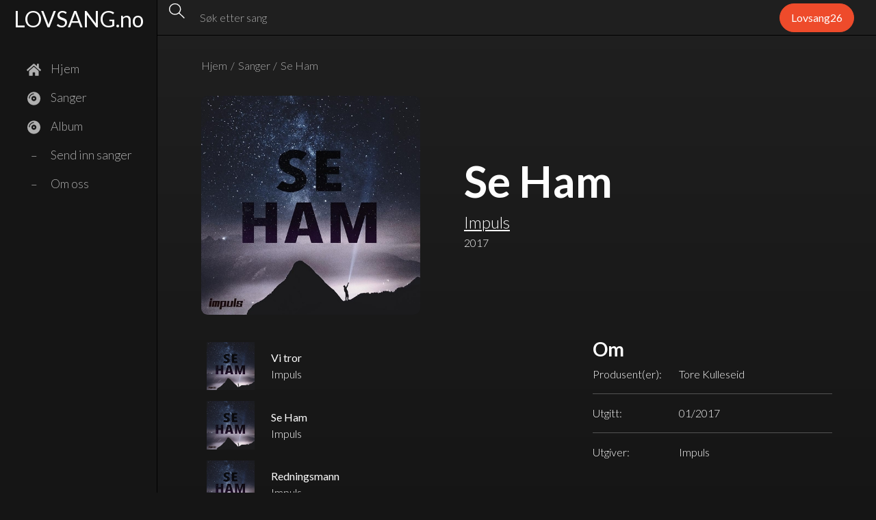

--- FILE ---
content_type: text/html
request_url: https://lovsang.no/album/se-ham-impuls
body_size: 9533
content:
<!DOCTYPE html><!-- Last Published: Wed Jan 07 2026 20:41:17 GMT+0000 (Coordinated Universal Time) --><html data-wf-domain="lovsang.no" data-wf-page="5ed95978b2936bf38d5d514f" data-wf-site="5ed62046e1889f4d0d26dfe3" lang="no" data-wf-collection="5ed95978b2936bce2c5d514d" data-wf-item-slug="se-ham-impuls"><head><meta charset="utf-8"/><title>Se Ham - Impuls</title><meta content="Finn blekker i riktig toneart og se sanger fra utgivelsen Se Ham av Impuls · Lovsang.no - et nettverk av lovsangere i Norge." name="description"/><meta content="Se Ham - Impuls" property="og:title"/><meta content="Finn blekker i riktig toneart og se sanger fra utgivelsen Se Ham av Impuls · Lovsang.no - et nettverk av lovsangere i Norge." property="og:description"/><meta content="https://cdn.prod.website-files.com/5ed95215f8138049de460b43/6596c7bf46a5c84bb89d6f49_Se%20Ham%20-%20cover.jpeg" property="og:image"/><meta content="Se Ham - Impuls" property="twitter:title"/><meta content="Finn blekker i riktig toneart og se sanger fra utgivelsen Se Ham av Impuls · Lovsang.no - et nettverk av lovsangere i Norge." property="twitter:description"/><meta content="https://cdn.prod.website-files.com/5ed95215f8138049de460b43/6596c7bf46a5c84bb89d6f49_Se%20Ham%20-%20cover.jpeg" property="twitter:image"/><meta property="og:type" content="website"/><meta content="summary_large_image" name="twitter:card"/><meta content="width=device-width, initial-scale=1" name="viewport"/><meta content="Cfa_GfZdCWxuO0J2nugjvGweK3c4lAnRM9S28nrilAs" name="google-site-verification"/><link href="https://cdn.prod.website-files.com/5ed62046e1889f4d0d26dfe3/css/test-lovsang-no.webflow.shared.169e7ca20.min.css" rel="stylesheet" type="text/css" integrity="sha384-Fp58ogIn+u96P0x/0qlydyYdWRG5zjoRBLRtfKF3K3Ron6pHqQF6qUlsooih9ytI" crossorigin="anonymous"/><link href="https://fonts.googleapis.com" rel="preconnect"/><link href="https://fonts.gstatic.com" rel="preconnect" crossorigin="anonymous"/><script src="https://ajax.googleapis.com/ajax/libs/webfont/1.6.26/webfont.js" type="text/javascript"></script><script type="text/javascript">WebFont.load({  google: {    families: ["Lato:100,100italic,300,300italic,400,400italic,700,700italic,900,900italic","Montserrat:100,100italic,200,200italic,300,300italic,400,400italic,500,500italic,600,600italic,700,700italic,800,800italic,900,900italic","PT Sans:400,400italic,700,700italic","Merriweather:300,300italic,400,400italic,700,700italic,900,900italic","Source Sans 3:200,300,regular,500,600,700,800,900","Belleza:regular","Inter:100,200,300,regular,500,600,700,800,900,100italic,200italic,300italic,italic,500italic,600italic,700italic,800italic,900italic","Space Grotesk:300,regular,500,600,700"]  }});</script><script type="text/javascript">!function(o,c){var n=c.documentElement,t=" w-mod-";n.className+=t+"js",("ontouchstart"in o||o.DocumentTouch&&c instanceof DocumentTouch)&&(n.className+=t+"touch")}(window,document);</script><link href="https://cdn.prod.website-files.com/5ed62046e1889f4d0d26dfe3/60e5e8a4de56c5282e9edc9d_favicon-32x32.png" rel="shortcut icon" type="image/x-icon"/><link href="https://cdn.prod.website-files.com/5ed62046e1889f4d0d26dfe3/60e5e9a9063dd1495504e9bf_256x256.png" rel="apple-touch-icon"/><meta name="apple-mobile-web-app-title" content="Lovsang.no">
<meta name="apple-mobile-web-app-capable" content="yes">


<!-- Global site tag (gtag.js) - Google Analytics -->
<script async src="https://www.googletagmanager.com/gtag/js?id=G-4DMEMW9CJ8"></script>
<script type="fs-cc" fs-cc-categories="analytics">
  window.dataLayer = window.dataLayer || [];
  function gtag(){dataLayer.push(arguments);}
  gtag('js', new Date());

  gtag('config', 'G-4DMEMW9CJ8', { 'anonymize_ip': true });
</script>

<!-- Cookie Consent script -->
<script async src="https://cdn.jsdelivr.net/npm/@finsweet/cookie-consent@1/fs-cc.js" fs-cc-mode="opt-in"></script>

<style>
  :root {
  	color-scheme: dark;
  }
  .hide-on-load {display: none}
  .show-on-load {display: block}
</style>


<!-- Hindre i å bli funnet av google -->
<!-- <meta name="robots" content="noindex" /> -->
<link rel="stylesheet" href="https://cdn.jsdelivr.net/npm/@fortawesome/fontawesome-free@5.14.0/css/all.min.css">

<style>
  @media screen and (max-width: 991px) {
    body {
      font-size: 16px;
    }
  }
  @media screen and (max-width: 767px) {
    body {
      font-size: 15px;
    }
  }
  @media screen and (max-width: 479px) {
    body {
      font-size: 14px;
    }
  }
  p > a {
    color: inherit;
    text-decoration: underline;
  }
  
  p > a:hover {
    text-decoration: none;
  }
  
  .hide {
  display: none;
  }
  
  /* Sticky footer */
  body, html {
    display: flex;
	flex-direction: column;
  }

  .main-content, .navbar, .footer {
    flex-shrink: 0;
  }
  
  .w-button:hover,
  .w-nav-link:hover {
    text-decoration-line: none
  }
  /* Remove last comma */
  .remove-last-comma:last-of-type .comma {
  display: none;
  }
  
   /* Hide scrollbar for Chrome, Safari and Opera */
  .hide-scrollbars::-webkit-scrollbar {
    display: none;
  }

  /* Hide scrollbar for IE, Edge and Firefox */
  .hide-scrollbars {
    -ms-overflow-style: none;  /* IE and Edge */
    scrollbar-width: none;  /* Firefox */
  }
  
  /* Remove focus from inputs */
  textarea:focus, input:focus{
    outline: none;
  }
  
  
  /* Truncate */
  .truncate { 
    white-space: nowrap; 
    text-overflow: ellipsis;
  }
</style>

<style>

.vid-thumb-wrapper {
  width: 100%;
  height: 100%;

  background-color: #ebebeb;
  
  background-position: center;
  background-repeat: no-repeat;
  background-size: cover;
  
  -moz-box-shadow:    inset 0 0 30px rgba(0,0,0,0.2);
  -webkit-box-shadow: inset 0 0 30px rgba(0,0,0,0.2);
  box-shadow:         inset 0 0 30px rgba(0,0,0,0.2);
}


.play-icon-wrapper {
  color: rgb(245, 245, 245);
  text-shadow: 0px 0px 50px rgba(0, 0, 0, 1);
  box-shadow: 0px 0px 20px rgba(0,0,0,0.3);
  text-indent: 0.125em;

  display: flex;
  align-items: center;
  justify-content: center;

  border: solid 1px white;
  background-color: rgba(255, 255, 255, 0.4);
  border-radius: 5em;
  padding: 0.5em;
}

.play-icon {
  margin: 0px -0.05em 0px 0.05em;
}

.vid-overlay {
  position: absolute;
  left: 0;
  right: 0;
  top: 0;
  bottom: 0;

  display: flex;
  align-items: center;
  justify-content: center;
}

.vid-overlay:hover {
  background-color: rgba(255, 255, 255, 0.2);
}
.vid-overlay:hover .play-icon-wrapper {
  transition: 100ms all ease;
  -moz-transition: 100ms all ease;
  background-color: rgb(235, 235, 235, 0.6);
  border-color: rgb(250, 250, 250);
}
  
.hide { display: none }
</style>
<style>
.css-remove-last-comma-list 
	> .w-dyn-item:last-of-type 
	> .css-remove-last-comma {
	display: none;
}
</style></head><body class="dm-body"><div class="dm-root"><div class="dm-root-top-wrapper"><nav id="js-nav-nav" class="dm-nav-wrapper"><div id="js-nav-backdrop" class="hamburger-close-backdrop"></div><div class="dm-nav-logo-wrapper-in-nav"><a href="/" class="link-block-12 w-inline-block"><div class="dm-logo-text">LOVSANG.no</div></a></div><div class="dm-nav-pages-list"><div class="dm-nav-pages-list-item"><a href="/" class="dm-nav-link-with-icon w-inline-block"><div class="dm-icon-wrapper w-embed"><svg aria-hidden="true" height='100%' focusable="false" data-prefix="fas" data-icon="home" class="svg-inline--fa fa-home fa-w-18" role="img" xmlns="http://www.w3.org/2000/svg" viewBox="0 0 576 512"><path fill="currentColor" d="M280.37 148.26L96 300.11V464a16 16 0 0 0 16 16l112.06-.29a16 16 0 0 0 15.92-16V368a16 16 0 0 1 16-16h64a16 16 0 0 1 16 16v95.64a16 16 0 0 0 16 16.05L464 480a16 16 0 0 0 16-16V300L295.67 148.26a12.19 12.19 0 0 0-15.3 0zM571.6 251.47L488 182.56V44.05a12 12 0 0 0-12-12h-56a12 12 0 0 0-12 12v72.61L318.47 43a48 48 0 0 0-61 0L4.34 251.47a12 12 0 0 0-1.6 16.9l25.5 31A12 12 0 0 0 45.15 301l235.22-193.74a12.19 12.19 0 0 1 15.3 0L530.9 301a12 12 0 0 0 16.9-1.6l25.5-31a12 12 0 0 0-1.7-16.93z"></path></svg></div><div>Hjem</div></a></div><div class="dm-nav-pages-list-item"><a href="/sanger" class="dm-nav-link-with-icon w-inline-block"><div class="dm-icon-wrapper w-embed"><svg aria-hidden="true" height="100%" focusable="false" data-prefix="fas" data-icon="compact-disc" class="svg-inline--fa fa-compact-disc fa-w-16" role="img" xmlns="http://www.w3.org/2000/svg" viewBox="0 0 496 512"><path fill="currentColor" d="M248 8C111 8 0 119 0 256s111 248 248 248 248-111 248-248S385 8 248 8zM88 256H56c0-105.9 86.1-192 192-192v32c-88.2 0-160 71.8-160 160zm160 96c-53 0-96-43-96-96s43-96 96-96 96 43 96 96-43 96-96 96zm0-128c-17.7 0-32 14.3-32 32s14.3 32 32 32 32-14.3 32-32-14.3-32-32-32z"></path></svg></div><div class="text-block-19">Sanger</div></a></div><div class="dm-nav-pages-list-item"><a href="/album" class="dm-nav-link-with-icon w-inline-block"><div class="dm-icon-wrapper w-embed"><svg aria-hidden="true" height="100%" focusable="false" data-prefix="fas" data-icon="compact-disc" class="svg-inline--fa fa-compact-disc fa-w-16" role="img" xmlns="http://www.w3.org/2000/svg" viewBox="0 0 496 512"><path fill="currentColor" d="M248 8C111 8 0 119 0 256s111 248 248 248 248-111 248-248S385 8 248 8zM88 256H56c0-105.9 86.1-192 192-192v32c-88.2 0-160 71.8-160 160zm160 96c-53 0-96-43-96-96s43-96 96-96 96 43 96 96-43 96-96 96zm0-128c-17.7 0-32 14.3-32 32s14.3 32 32 32 32-14.3 32-32-14.3-32-32-32z"></path></svg></div><div class="text-block-19">Album</div></a></div><div class="dm-nav-pages-list-item"><a href="/send-inn" class="dm-nav-link-with-icon w-inline-block"><div class="dm-icon-wrapper center-child"><div>–</div></div><div class="text-block-19">Send inn sanger</div></a></div><div class="dm-nav-pages-list-item"><a href="/om-oss" class="dm-nav-link-with-icon w-inline-block"><div class="dm-icon-wrapper center-child"><div>–</div></div><div>Om oss</div></a></div><div class="dm-nav-pages-list-item hide-on-lg"><a href="/lovsang26" class="l26-button-co sm w-inline-block"><div>Lovsang26</div></a></div></div></nav><div class="dm-root-main"><div class="dm-main-top-wrapper"><div class="dm-main-top-logo-sec-wrapper"><div class="dm-nav-logo-wrapper"><a href="/lovsang25" class="w-inline-block"><div class="dm-logo-text-mobile">L</div></a></div></div><div class="dm-nav__inner-wrapper"><form action="/search" class="dm-search-wrapper w-form"><div class="dm-search-icon w-embed"><div style="display:inline-flex;font-size:1em;">
  <svg width="3.1em" height="3.1em" stroke-width="1.4" stroke="currentColor">
  	<circle cx="1.2em" cy="1.2em" r="1em" stroke="inherit" stroke-width="inherit" fill="none" />
    <line x1="1.9em" y1="1.9em" x2="2.9em" y2="2.9em" style="stroke:inherit;stroke-width:inherit" />
  </svg> 
</div></div><input class="dm-search-input w-input" maxlength="256" name="query" placeholder="Søk etter sang" type="search" id="search" required=""/><input type="submit" class="l-search-button w-button" value="Søk"/></form><div class="dm-beta-label hide"><div>BETA</div></div><div class="dm-conf-label"><a href="/lovsang26" class="l26-button-co sm w-inline-block"><div>Lovsang26</div></a></div></div><div class="dm-nav-mob-hamburger-wrapper"><div class="html-embed-10 w-embed"><style>
:root {
	--hmb: #ddd;
}
.hamburger-root {
	position: relative;
	font-size: 1em;
  width: 1.4em;
  height: 1em;
  display: flex;
  flex-direction: column;
  justify-content: space-between;
  transition: transform 200ms ease;
  cursor: pointer;
}
.hamburger-root > span {
    height: 3px;
    width: 100%;
    background-color: var(--hmb);
    transition: transform 200ms ease, opacity 200ms ease;
    border-radius: 1em;
}
.hamburger-root > span:nth-child(2) {
    position: absolute;
    top: 50%;
    transform: translateY(-50%);
}
.hamburger-root:hover {
    transform: scale(1.06);
}
.hamburger-root.open > span:nth-child(3) {
    transform: rotateZ(-45deg);
}
.hamburger-root.open > span:nth-child(2) {
    transform: rotateZ(45deg);
}
.hamburger-root.open > span:nth-child(1) {
    opacity: 0;
    transform: translateY(1000%) scaleX(0.2);
}
.hamburger-root.open > span:nth-child(4) {
    opacity: 0;
    transform: translateY(-1000%) scaleX(0.2);
}
</style>
<div class="hamburger-root" id='js-hamburger'>
	<span></span>
  <span></span>
  <span></span>
  <span></span>
</div></div></div></div><div class="dm-main-outer-wrapper"><div class="dm-path-wrapper"><a href="/" class="dm-path-link w-inline-block">Hjem</a><div class="l-space lr">/</div><a href="/sanger" class="dm-path-link">Sanger</a><div class="l-space lr">/</div><div>Se Ham</div></div><div class="dm-main-inner-wrapper"><div class="dm-grid-auto-1fr"><div class="div-block-88"><div class="l-ratio-image-wrapper _1-1"><img alt="Cover" loading="lazy" src="https://cdn.prod.website-files.com/5ed95215f8138049de460b43/6596c7bf46a5c84bb89d6f49_Se%20Ham%20-%20cover.jpeg" class="l-ratio-image album-cover"/></div></div><div id="w-node-_99413eff-a275-3404-1fea-73f228aa45e8-8d5d514f" class="dm-heading-text-wrapper"><h1 class="dm-page-title">Se Ham</h1><div class="header-artists-wrapper w-dyn-list"><div role="list" class="w-dyn-items"><div role="listitem" class="remove-last-comma w-dyn-item"><a href="/artist/impuls" class="dm-h2 link">Impuls</a><div class="dm-h2 comma dot">·</div></div></div></div><div>2017</div></div></div><div class="dm-content-section no-top-margin"><div class="dm-1-5-1-col-grid"><div><div><div class="w-dyn-list"><div role="list" class="w-dyn-items"><div role="listitem" class="w-dyn-item"><a href="/sang/vi-tror-impuls" class="dm-song-list-item-wrapper w-inline-block"><div class="dm-song-list-item-grid"><div class="l-ratio-image-wrapper _1-1 dm-song-list"><img src="https://cdn.prod.website-files.com/5ed95215f8138049de460b43/6596c7bf46a5c84bb89d6f49_Se%20Ham%20-%20cover.jpeg" loading="lazy" alt="" class="l-ratio-image"/></div><div><div class="l-bold">Vi tror</div><div>Impuls</div></div></div></a></div><div role="listitem" class="w-dyn-item"><a href="/sang/se-ham-impuls" class="dm-song-list-item-wrapper w-inline-block"><div class="dm-song-list-item-grid"><div class="l-ratio-image-wrapper _1-1 dm-song-list"><img src="https://cdn.prod.website-files.com/5ed95215f8138049de460b43/6596c7bf46a5c84bb89d6f49_Se%20Ham%20-%20cover.jpeg" loading="lazy" alt="" class="l-ratio-image"/></div><div><div class="l-bold">Se Ham</div><div>Impuls</div></div></div></a></div><div role="listitem" class="w-dyn-item"><a href="/sang/redningsmann-impuls" class="dm-song-list-item-wrapper w-inline-block"><div class="dm-song-list-item-grid"><div class="l-ratio-image-wrapper _1-1 dm-song-list"><img src="https://cdn.prod.website-files.com/5ed95215f8138049de460b43/6596c7bf46a5c84bb89d6f49_Se%20Ham%20-%20cover.jpeg" loading="lazy" alt="" class="l-ratio-image"/></div><div><div class="l-bold">Redningsmann</div><div>Impuls</div></div></div></a></div><div role="listitem" class="w-dyn-item"><a href="/sang/verdig-impuls" class="dm-song-list-item-wrapper w-inline-block"><div class="dm-song-list-item-grid"><div class="l-ratio-image-wrapper _1-1 dm-song-list"><img src="https://cdn.prod.website-files.com/5ed95215f8138049de460b43/6596c7bf46a5c84bb89d6f49_Se%20Ham%20-%20cover.jpeg" loading="lazy" alt="" class="l-ratio-image"/></div><div><div class="l-bold">Verdig</div><div>Impuls</div></div></div></a></div><div role="listitem" class="w-dyn-item"><a href="/sang/ingen-er-lik-impuls" class="dm-song-list-item-wrapper w-inline-block"><div class="dm-song-list-item-grid"><div class="l-ratio-image-wrapper _1-1 dm-song-list"><img src="https://cdn.prod.website-files.com/5ed95215f8138049de460b43/6596c7bf46a5c84bb89d6f49_Se%20Ham%20-%20cover.jpeg" loading="lazy" alt="" class="l-ratio-image"/></div><div><div class="l-bold">Ingen er lik</div><div>Impuls</div></div></div></a></div><div role="listitem" class="w-dyn-item"><a href="/sang/fryktlos-impuls" class="dm-song-list-item-wrapper w-inline-block"><div class="dm-song-list-item-grid"><div class="l-ratio-image-wrapper _1-1 dm-song-list"><img src="https://cdn.prod.website-files.com/5ed95215f8138049de460b43/6596c7bf46a5c84bb89d6f49_Se%20Ham%20-%20cover.jpeg" loading="lazy" alt="" class="l-ratio-image"/></div><div><div class="l-bold">Fryktløs</div><div>Impuls</div></div></div></a></div></div></div></div></div><div id="w-node-_3f096ddd-62a3-cd5c-ee2b-0bb091658cdf-8d5d514f"><div class="dm-sp-info-block no-top-margin"><h2>Om</h2><div class="dm-sp-info-subblock no-top-margin"><div class="overflow-hidden"><div class="dm-info-list-wrapper"><div class="dm-info-list-item"><div class="l-info-list-item-content"><div>Produsent(er):</div><div>Tore Kulleseid</div></div></div><div class="dm-info-list-item"><div class="l-info-list-item-content"><div>Utgitt:</div><div>01/2017</div></div></div><div class="dm-info-list-item"><div class="l-info-list-item-content"><div>Utgiver:</div><div>Impuls</div></div></div></div></div></div></div></div></div></div></div><footer class="dm-footer"><div class="dm-footer-container"><div class="dm-footer-grid"><div class="dm-footer_grid-links-wrapper"><a href="#" class="dm-footer__link-wrapper w-inline-block"><div>Hjem</div></a><a href="#" class="dm-footer__link-wrapper w-inline-block"><div>Om oss</div></a><a href="#" class="dm-footer__link-wrapper w-inline-block"><div>Sanger</div></a><a href="#" class="dm-footer__link-wrapper w-inline-block"><div>Album</div></a><a href="#" class="dm-footer__link-wrapper w-inline-block"><div>Send inn sanger</div></a><a id="js-open-preferences-link" href="#" class="dm-footer__link-wrapper dm-margin-top-auto no-bottom-margin w-inline-block"><div>Cookie-innstillinger</div></a></div><div class="dm-footer-grid__text-column-wrapper"><h2 class="dm-footer__heading">Støtt oss</h2><p>Lovsang.no er driftet på frivillighet, og ønsker at dette skal være gratis for lovsangs-Norge. Vi tror at det er mange som har et hjerte for lovsangen i Norge og som kan tenke seg å støtte nettsiden. <br/><br/>Ønsker du å gi en gave, kan du bruke <span class="dm-color-span">vipps (#92132)</span> eller overføre til <span class="dm-color-span">kontonummer (3000 20 39148)</span>. Merk med &quot;Gave Lovsang.no&quot;.</p><h2 class="dm-footer__heading">Kontakt oss</h2><p>Send oss en e-post til <a href="mailto:info@lovsang.no?subject=info%40lovsang.no" class="dm-link">info@lovsang.no</a>.</p><p class="dm-margin-top-auto no-bottom-margin">Ansvarlig redaktør: Øistein Øvergaard</p></div><div id="w-node-_42214fe2-0d0b-7cd3-7240-bd92a13cffeb-912c3242" class="hide"><h2 class="dm-footer__heading">Nytt fra lovsangskatalogen</h2><div class="song-list-wrapper w-dyn-list"><div role="list" class="js-sl-list w-dyn-items"><div role="listitem" class="w-dyn-item"><a href="/sang/halleluja-filadelfiakirken" class="dm-song-list-item-wrapper w-inline-block"><div class="dm-song-list-item-grid"><div><div class="l-ratio-image-wrapper _1-1 dm-song-list-copy"><img height="" alt="Halleluja - Filadelfiakirken" src="https://cdn.prod.website-files.com/5ed95215f8138049de460b43/6963fe4d7e331b216d27ee22_Halleluja%20cover.png" class="l-ratio-image album-cover"/></div></div><div id="w-node-_60da2be8-fd41-c6bf-0076-34e1d93cc5b6-912c3242" class="div-block-111"><div class="l-bold truncate">Halleluja</div><div class="truncate">Filadelfiakirken, David André Østby</div></div></div></a></div><div role="listitem" class="w-dyn-item"><a href="/sang/immanuel-celine-johanne" class="dm-song-list-item-wrapper w-inline-block"><div class="dm-song-list-item-grid"><div><div class="l-ratio-image-wrapper _1-1 dm-song-list-copy"><img height="" alt="Immanuel - Celine Johanne" src="https://cdn.prod.website-files.com/5ed95215f8138049de460b43/6963f7620e1098922216e113_cover.png" class="l-ratio-image album-cover"/></div></div><div id="w-node-_60da2be8-fd41-c6bf-0076-34e1d93cc5b6-912c3242" class="div-block-111"><div class="l-bold truncate">Immanuel</div><div class="truncate">Celine Johanne</div></div></div></a></div><div role="listitem" class="w-dyn-item"><a href="/sang/du-alene-er-gud-live-kollektivet-lovsang" class="dm-song-list-item-wrapper w-inline-block"><div class="dm-song-list-item-grid"><div><div class="l-ratio-image-wrapper _1-1 dm-song-list-copy"><img height="" alt="Du Alene Er Gud - Live - Kollektivet Lovsang" src="https://cdn.prod.website-files.com/5ed95215f8138049de460b43/68d300bab6794b455d3a7d76_cover.jpg" sizes="100vw" srcset="https://cdn.prod.website-files.com/5ed95215f8138049de460b43/68d300bab6794b455d3a7d76_cover-p-500.jpg 500w, https://cdn.prod.website-files.com/5ed95215f8138049de460b43/68d300bab6794b455d3a7d76_cover.jpg 600w" class="l-ratio-image album-cover"/></div></div><div id="w-node-_60da2be8-fd41-c6bf-0076-34e1d93cc5b6-912c3242" class="div-block-111"><div class="l-bold truncate">Du Alene Er Gud - Live</div><div class="truncate">Kollektivet Lovsang</div></div></div></a></div></div></div><div class="dm-home-page__show-more-button-wrapper"><a href="#" class="dm-button-2 button-inline w-inline-block"><div>Se mer</div></a></div></div></div></div></footer></div></div></div></div><div class="cookie-consent"><div fs-cc="banner" class="fs-cc-banner_component"><div class="fs-cc-banner_container"><div><div class="fs-cc-banner_title">Får vi lov til å bruke cookies?</div><div class="fs-cc-banner_text">Ved å trykke <strong>“Aksepter alle cookies”</strong> samtykker du til lagring av informasjonskapsler på din enhet for å forbedre opplevelsen på siden og analysere hvordan den blir brukt.</div></div><div class="fs-cc-banner_buttons-wrapper"><a fs-cc="open-preferences" href="#" class="fs-cc-banner_text-link">Innstillinger</a><a fs-cc="deny" href="#" class="fs-cc-banner_button fs-cc-button-alt w-button">Nekt cookies</a><a fs-cc="allow" href="#" class="fs-cc-banner_button w-button">Aksepter alle cookies</a><div fs-cc="close" class="fs-cc-banner_close"><div class="fs-cc-banner_close-icon w-embed"><svg fill="currentColor" aria-hidden="true" focusable="false" viewBox="0 0 16 16" >
	<path d="M9.414 8l4.293-4.293-1.414-1.414L8 6.586 3.707 2.293 2.293 3.707 6.586 8l-4.293 4.293 1.414 1.414L8 9.414l4.293 4.293 1.414-1.414L9.414 8z"></path>
</svg></div></div></div></div><div fs-cc="interaction" class="fs-cc-banner_trigger"></div></div><div fs-cc="manager" class="fs-cc-manager_component"><div id="fs-cc-open-preferences" fs-cc="open-preferences" class="fs-cc-manager_button"><a href="#">Cookie innstillinger</a></div><div fs-cc="interaction" class="fs-cc-manager_trigger"></div></div><div fs-cc-scroll="disable" fs-cc="preferences" class="fs-cc-prefs_component w-form"><form id="cookie-preferences" name="wf-form-Cookie-Preferences" data-name="Cookie Preferences" method="get" class="fs-cc-prefs_form" data-wf-page-id="5ed95978b2936bf38d5d514f" data-wf-element-id="82da0041-dc09-394f-25d5-eeeaf56fcd8a"><div fs-cc="close" class="fs-cc-prefs_close"><div class="fs-cc-prefs_close-icon w-embed"><svg fill="currentColor" aria-hidden="true" focusable="false" viewBox="0 0 16 16">
	<path d="M9.414 8l4.293-4.293-1.414-1.414L8 6.586 3.707 2.293 2.293 3.707 6.586 8l-4.293 4.293 1.414 1.414L8 9.414l4.293 4.293 1.414-1.414L9.414 8z"></path>
</svg></div></div><div class="fs-cc-prefs_content"><div class="fs-cc-prefs_space-small"><div class="fs-cc-prefs_title">Om cookies på lovsang.no</div></div><div class="fs-cc-prefs_space-small"><div class="fs-cc-prefs_text">When you visit websites, they may store or retrieve data in your browser. This storage is often necessary for the basic functionality of the website. The storage may be used for marketing, analytics, and personalization of the site, such as storing your preferences. Privacy is important to us, so you have the option of disabling certain types of storage that may not be necessary for the basic functioning of the website. Blocking categories may impact your experience on the website.</div></div><div class="fs-cc-prefs_space-medium"><a fs-cc="deny" href="#" class="fs-cc-prefs_button fs-cc-button-alt w-button">Nekt alle</a><a fs-cc="allow" href="#" class="fs-cc-prefs_button w-button">Tillat alle informasjonskapsler</a></div><div class="fs-cc-prefs_option"><div class="fs-cc-prefs_toggle-wrapper"><div class="fs-cc-prefs_label">Nødvendige cookies</div><div class="fs-cc-prefs_text l-bold">Alltid aktivert</div></div><div class="fs-cc-prefs_text">Noen informasjonskapsler er nødvendige for å tilby sentral funksjonalitet. Nettstedet vil ikke fungere ordentlig uten disse informasjonskapslene, og de er aktivert som standard og kan ikke deaktiveres.</div></div><div class="fs-cc-prefs_option hide"><div class="fs-cc-prefs_toggle-wrapper"><div class="fs-cc-prefs_label">Markedsføring</div><label class="w-checkbox fs-cc-prefs_checkbox-field"><input type="checkbox" id="marketing-2" name="marketing-2" data-name="Marketing 2" fs-cc-checkbox="marketing" class="w-checkbox-input fs-cc-prefs_checkbox"/><span for="marketing-2" class="fs-cc-prefs_checkbox-label w-form-label">Essential</span><div class="fs-cc-prefs_toggle"></div></label></div><div class="fs-cc-prefs_text">These items are used to deliver advertising that is more relevant to you and your interests. They may also be used to limit the number of times you see an advertisement and measure the effectiveness of advertising campaigns. Advertising networks usually place them with the website operator’s permission.</div></div><div class="fs-cc-prefs_option"><div class="fs-cc-prefs_toggle-wrapper"><div class="fs-cc-prefs_label">Innstillinger</div><label class="w-checkbox fs-cc-prefs_checkbox-field"><input type="checkbox" id="personalization-2" name="personalization-2" data-name="Personalization 2" fs-cc-checkbox="personalization" class="w-checkbox-input fs-cc-prefs_checkbox"/><span for="personalization-2" class="fs-cc-prefs_checkbox-label w-form-label">Essential</span><div class="fs-cc-prefs_toggle"></div></label></div><div class="fs-cc-prefs_text">These items allow the website to remember choices you make (such as your user name, language, or the region you are in) and provide enhanced, more personal features. For example, a website may provide you with local weather reports or traffic news by storing data about your current location.</div></div><div class="fs-cc-prefs_option"><div class="fs-cc-prefs_toggle-wrapper"><div class="fs-cc-prefs_label">Analytiske informasjonskapsler</div><label class="w-checkbox fs-cc-prefs_checkbox-field"><input type="checkbox" id="analytics-2" name="analytics-2" data-name="Analytics 2" fs-cc-checkbox="analytics" class="w-checkbox-input fs-cc-prefs_checkbox"/><span for="analytics-2" class="fs-cc-prefs_checkbox-label w-form-label">Essential</span><div class="fs-cc-prefs_toggle"></div></label></div><div class="fs-cc-prefs_text">These items help the website operator understand how its website performs, how visitors interact with the site, and whether there may be technical issues. This storage type usually doesn’t collect information that identifies a visitor.</div></div><div class="fs-cc-prefs_buttons-wrapper"><a fs-cc="submit" href="#" class="fs-cc-prefs_button w-button">Oppdater samtykke og lukk</a></div><input type="submit" data-wait="Please wait..." class="fs-cc-prefs_submit-hide w-button" value="Submit"/><div class="w-embed"><style>
/* smooth scrolling on iOS devices */
.fs-cc-prefs_content{-webkit-overflow-scrolling: touch}
</style></div></div></form><div class="w-form-done"></div><div class="w-form-fail"></div><div fs-cc="close" class="fs-cc-prefs_overlay"></div><div fs-cc="interaction" class="fs-cc-prefs_trigger"></div></div></div><script src="https://d3e54v103j8qbb.cloudfront.net/js/jquery-3.5.1.min.dc5e7f18c8.js?site=5ed62046e1889f4d0d26dfe3" type="text/javascript" integrity="sha256-9/aliU8dGd2tb6OSsuzixeV4y/faTqgFtohetphbbj0=" crossorigin="anonymous"></script><script src="https://cdn.prod.website-files.com/5ed62046e1889f4d0d26dfe3/js/webflow.schunk.e0c428ff9737f919.js" type="text/javascript" integrity="sha384-ar82P9eriV3WGOD8Lkag3kPxxkFE9GSaSPalaC0MRlR/5aACGoFQNfyqt0dNuYvt" crossorigin="anonymous"></script><script src="https://cdn.prod.website-files.com/5ed62046e1889f4d0d26dfe3/js/webflow.schunk.cb098e9665eca8e5.js" type="text/javascript" integrity="sha384-QNIL+shv79B9OmufAjHzOSoG5jVToMHuWYw6WCWo1NH81Q0Wt9IpbcR/plruvLuZ" crossorigin="anonymous"></script><script src="https://cdn.prod.website-files.com/5ed62046e1889f4d0d26dfe3/js/webflow.d66305bd.e23b8ef1552355ef.js" type="text/javascript" integrity="sha384-veAqVr1om155pG4xSV8D2/HKVQb+f+JHEgg9xMD+/nD5we6drrWBpYOGj1sjO8Ib" crossorigin="anonymous"></script><!-- Hamburger menu script -->
<script>
const hamburgerButton = document.getElementById('js-hamburger')
const navWrapper = document.getElementById('js-nav-nav')
const navBackdrop = document.getElementById('js-nav-backdrop')

let menuOpen = false

const menuStateCallback = () => {
	if (menuOpen) {
  	hamburgerButton.classList.add('open')
    navWrapper.classList.add('open')
    navBackdrop.classList.add('open')
    } else {
  	hamburgerButton.classList.remove('open')
    navWrapper.classList.remove('open')
    navBackdrop.classList.remove('open')
  }
}

const toggleNavMenuOpen = () => {
  console.log('toogle menu')
  if (window.innerWidth < 991) {
    console.log('toggle menu inni if')
	menuOpen = !menuOpen
  	menuStateCallback()
  }
}

window.onresize = () => {
  if ((window.innerWidth > 991) && menuOpen) {
    console.log('lukker meny på rezise')
	menuOpen = false
  	menuStateCallback()
  }
}

hamburgerButton.onclick = toggleNavMenuOpen
navBackdrop.onclick = toggleNavMenuOpen

menuStateCallback()

const updateNavHeight = () => {
  navWrapper.style.height = window.innerHeight + 'px';
  navWrapper.style.minHeight = window.innerHeight + 'px';
  navWrapper.style.maxHeight = window.innerHeight + 'px';
}

window.addEventListener('resize', updateNavHeight)
updateNavHeight()
</script>

<!-- Footer script -->
<script>
const openCookiePrefsLink = document.getElementById('js-open-preferences-link');
if (openCookiePrefsLink) openCookiePrefsLink.onclick = () => document.getElementById('fs-cc-open-preferences').click();
</script>

<!-- Utils -->
<script>
/* Shuffle list */
document.querySelectorAll(".js-shuffle-children").forEach((ul) => {
  for (let i = ul.children.length; i >= 0; i--) {
    ul.appendChild(ul.children[(Math.random() * i) | 0]);
  }
});
</script><script>
const listWrappers = document.querySelectorAll('.js-sl-list-wrapper');
const initialAmountShown = 3;
const increaseBy = initialAmountShown;

const initializeShowMore = () => {
  listWrappers.forEach((listWrapper) => {
    const list = listWrapper.querySelector('.js-sl-list');
    const items = list.children;
    const button = listWrapper.querySelector('.js-sl-load-button');
    const endMessage =
      listWrapper.querySelector('.js-sl-end-button') ??
      document.createElement('div');

    const obj = {
      amountShown: initialAmountShown,
      list: list,
      items: items,
      button: button,
      endMessage: endMessage,
    };

    /* Hide all items */
    for (let i = 0; i < items.length; i++) {
      let item = items[i];
      hideItem(item);
    }

    items.length > increaseBy
      ? endMessage.classList.add('hide')
      : button.classList.add('hide');

    /* Show all items that is supposed to be shown */
    for (let i = 0; i < Math.min(increaseBy, items.length); i++) {
      let item = items[i];
      console.log(item);
      showItem(item);
    }

    button.addEventListener('click', () => {
      handleShowMoreButtonClick(obj);
    });
  });
};

const hideItem = (item) => {
  item.classList.add('hide');
};

const showItem = (item) => {
  item.classList.remove('hide');
};

const handleShowMoreButtonClick = (obj) => {
  showMoreItems(obj, increaseBy);
};

const showMoreItems = (obj, amountToAdd) => {
  for (let i = 0; i < amountToAdd; i++) {
    let item = obj.items[obj.amountShown];
    obj.amountShown++;
    showItem(item);
    if (obj.items.length - obj.amountShown <= 0) {
      obj.button.classList.add('hide');
      obj.endMessage.classList.remove('hide');
      break;
    }
  }
};

initializeShowMore();

</script></body></html>

--- FILE ---
content_type: text/css
request_url: https://cdn.prod.website-files.com/5ed62046e1889f4d0d26dfe3/css/test-lovsang-no.webflow.shared.169e7ca20.min.css
body_size: 38542
content:
html{-webkit-text-size-adjust:100%;-ms-text-size-adjust:100%;font-family:sans-serif}body{margin:0}article,aside,details,figcaption,figure,footer,header,hgroup,main,menu,nav,section,summary{display:block}audio,canvas,progress,video{vertical-align:baseline;display:inline-block}audio:not([controls]){height:0;display:none}[hidden],template{display:none}a{background-color:#0000}a:active,a:hover{outline:0}abbr[title]{border-bottom:1px dotted}b,strong{font-weight:700}dfn{font-style:italic}h1{margin:.67em 0;font-size:2em}mark{color:#000;background:#ff0}small{font-size:80%}sub,sup{vertical-align:baseline;font-size:75%;line-height:0;position:relative}sup{top:-.5em}sub{bottom:-.25em}img{border:0}svg:not(:root){overflow:hidden}hr{box-sizing:content-box;height:0}pre{overflow:auto}code,kbd,pre,samp{font-family:monospace;font-size:1em}button,input,optgroup,select,textarea{color:inherit;font:inherit;margin:0}button{overflow:visible}button,select{text-transform:none}button,html input[type=button],input[type=reset]{-webkit-appearance:button;cursor:pointer}button[disabled],html input[disabled]{cursor:default}button::-moz-focus-inner,input::-moz-focus-inner{border:0;padding:0}input{line-height:normal}input[type=checkbox],input[type=radio]{box-sizing:border-box;padding:0}input[type=number]::-webkit-inner-spin-button,input[type=number]::-webkit-outer-spin-button{height:auto}input[type=search]{-webkit-appearance:none}input[type=search]::-webkit-search-cancel-button,input[type=search]::-webkit-search-decoration{-webkit-appearance:none}legend{border:0;padding:0}textarea{overflow:auto}optgroup{font-weight:700}table{border-collapse:collapse;border-spacing:0}td,th{padding:0}@font-face{font-family:webflow-icons;src:url([data-uri])format("truetype");font-weight:400;font-style:normal}[class^=w-icon-],[class*=\ w-icon-]{speak:none;font-variant:normal;text-transform:none;-webkit-font-smoothing:antialiased;-moz-osx-font-smoothing:grayscale;font-style:normal;font-weight:400;line-height:1;font-family:webflow-icons!important}.w-icon-slider-right:before{content:""}.w-icon-slider-left:before{content:""}.w-icon-nav-menu:before{content:""}.w-icon-arrow-down:before,.w-icon-dropdown-toggle:before{content:""}.w-icon-file-upload-remove:before{content:""}.w-icon-file-upload-icon:before{content:""}*{box-sizing:border-box}html{height:100%}body{color:#333;background-color:#fff;min-height:100%;margin:0;font-family:Arial,sans-serif;font-size:14px;line-height:20px}img{vertical-align:middle;max-width:100%;display:inline-block}html.w-mod-touch *{background-attachment:scroll!important}.w-block{display:block}.w-inline-block{max-width:100%;display:inline-block}.w-clearfix:before,.w-clearfix:after{content:" ";grid-area:1/1/2/2;display:table}.w-clearfix:after{clear:both}.w-hidden{display:none}.w-button{color:#fff;line-height:inherit;cursor:pointer;background-color:#3898ec;border:0;border-radius:0;padding:9px 15px;text-decoration:none;display:inline-block}input.w-button{-webkit-appearance:button}html[data-w-dynpage] [data-w-cloak]{color:#0000!important}.w-code-block{margin:unset}pre.w-code-block code{all:inherit}.w-optimization{display:contents}.w-webflow-badge,.w-webflow-badge>img{box-sizing:unset;width:unset;height:unset;max-height:unset;max-width:unset;min-height:unset;min-width:unset;margin:unset;padding:unset;float:unset;clear:unset;border:unset;border-radius:unset;background:unset;background-image:unset;background-position:unset;background-size:unset;background-repeat:unset;background-origin:unset;background-clip:unset;background-attachment:unset;background-color:unset;box-shadow:unset;transform:unset;direction:unset;font-family:unset;font-weight:unset;color:unset;font-size:unset;line-height:unset;font-style:unset;font-variant:unset;text-align:unset;letter-spacing:unset;-webkit-text-decoration:unset;text-decoration:unset;text-indent:unset;text-transform:unset;list-style-type:unset;text-shadow:unset;vertical-align:unset;cursor:unset;white-space:unset;word-break:unset;word-spacing:unset;word-wrap:unset;transition:unset}.w-webflow-badge{white-space:nowrap;cursor:pointer;box-shadow:0 0 0 1px #0000001a,0 1px 3px #0000001a;visibility:visible!important;opacity:1!important;z-index:2147483647!important;color:#aaadb0!important;overflow:unset!important;background-color:#fff!important;border-radius:3px!important;width:auto!important;height:auto!important;margin:0!important;padding:6px!important;font-size:12px!important;line-height:14px!important;text-decoration:none!important;display:inline-block!important;position:fixed!important;inset:auto 12px 12px auto!important;transform:none!important}.w-webflow-badge>img{position:unset;visibility:unset!important;opacity:1!important;vertical-align:middle!important;display:inline-block!important}h1,h2,h3,h4,h5,h6{margin-bottom:10px;font-weight:700}h1{margin-top:20px;font-size:38px;line-height:44px}h2{margin-top:20px;font-size:32px;line-height:36px}h3{margin-top:20px;font-size:24px;line-height:30px}h4{margin-top:10px;font-size:18px;line-height:24px}h5{margin-top:10px;font-size:14px;line-height:20px}h6{margin-top:10px;font-size:12px;line-height:18px}p{margin-top:0;margin-bottom:10px}blockquote{border-left:5px solid #e2e2e2;margin:0 0 10px;padding:10px 20px;font-size:18px;line-height:22px}figure{margin:0 0 10px}figcaption{text-align:center;margin-top:5px}ul,ol{margin-top:0;margin-bottom:10px;padding-left:40px}.w-list-unstyled{padding-left:0;list-style:none}.w-embed:before,.w-embed:after{content:" ";grid-area:1/1/2/2;display:table}.w-embed:after{clear:both}.w-video{width:100%;padding:0;position:relative}.w-video iframe,.w-video object,.w-video embed{border:none;width:100%;height:100%;position:absolute;top:0;left:0}fieldset{border:0;margin:0;padding:0}button,[type=button],[type=reset]{cursor:pointer;-webkit-appearance:button;border:0}.w-form{margin:0 0 15px}.w-form-done{text-align:center;background-color:#ddd;padding:20px;display:none}.w-form-fail{background-color:#ffdede;margin-top:10px;padding:10px;display:none}.w-input,.w-select{color:#333;vertical-align:middle;background-color:#fff;border:1px solid #ccc;width:100%;height:38px;margin-bottom:10px;padding:8px 12px;font-size:14px;line-height:1.42857;display:block}.w-input::placeholder,.w-select::placeholder{color:#999}.w-input:focus,.w-select:focus{border-color:#3898ec;outline:0}.w-input[disabled],.w-select[disabled],.w-input[readonly],.w-select[readonly],fieldset[disabled] .w-input,fieldset[disabled] .w-select{cursor:not-allowed}.w-input[disabled]:not(.w-input-disabled),.w-select[disabled]:not(.w-input-disabled),.w-input[readonly],.w-select[readonly],fieldset[disabled]:not(.w-input-disabled) .w-input,fieldset[disabled]:not(.w-input-disabled) .w-select{background-color:#eee}textarea.w-input,textarea.w-select{height:auto}.w-select{background-color:#f3f3f3}.w-select[multiple]{height:auto}.w-form-label{cursor:pointer;margin-bottom:0;font-weight:400;display:inline-block}.w-radio{margin-bottom:5px;padding-left:20px;display:block}.w-radio:before,.w-radio:after{content:" ";grid-area:1/1/2/2;display:table}.w-radio:after{clear:both}.w-radio-input{float:left;margin:3px 0 0 -20px;line-height:normal}.w-file-upload{margin-bottom:10px;display:block}.w-file-upload-input{opacity:0;z-index:-100;width:.1px;height:.1px;position:absolute;overflow:hidden}.w-file-upload-default,.w-file-upload-uploading,.w-file-upload-success{color:#333;display:inline-block}.w-file-upload-error{margin-top:10px;display:block}.w-file-upload-default.w-hidden,.w-file-upload-uploading.w-hidden,.w-file-upload-error.w-hidden,.w-file-upload-success.w-hidden{display:none}.w-file-upload-uploading-btn{cursor:pointer;background-color:#fafafa;border:1px solid #ccc;margin:0;padding:8px 12px;font-size:14px;font-weight:400;display:flex}.w-file-upload-file{background-color:#fafafa;border:1px solid #ccc;flex-grow:1;justify-content:space-between;margin:0;padding:8px 9px 8px 11px;display:flex}.w-file-upload-file-name{font-size:14px;font-weight:400;display:block}.w-file-remove-link{cursor:pointer;width:auto;height:auto;margin-top:3px;margin-left:10px;padding:3px;display:block}.w-icon-file-upload-remove{margin:auto;font-size:10px}.w-file-upload-error-msg{color:#ea384c;padding:2px 0;display:inline-block}.w-file-upload-info{padding:0 12px;line-height:38px;display:inline-block}.w-file-upload-label{cursor:pointer;background-color:#fafafa;border:1px solid #ccc;margin:0;padding:8px 12px;font-size:14px;font-weight:400;display:inline-block}.w-icon-file-upload-icon,.w-icon-file-upload-uploading{width:20px;margin-right:8px;display:inline-block}.w-icon-file-upload-uploading{height:20px}.w-container{max-width:940px;margin-left:auto;margin-right:auto}.w-container:before,.w-container:after{content:" ";grid-area:1/1/2/2;display:table}.w-container:after{clear:both}.w-container .w-row{margin-left:-10px;margin-right:-10px}.w-row:before,.w-row:after{content:" ";grid-area:1/1/2/2;display:table}.w-row:after{clear:both}.w-row .w-row{margin-left:0;margin-right:0}.w-col{float:left;width:100%;min-height:1px;padding-left:10px;padding-right:10px;position:relative}.w-col .w-col{padding-left:0;padding-right:0}.w-col-1{width:8.33333%}.w-col-2{width:16.6667%}.w-col-3{width:25%}.w-col-4{width:33.3333%}.w-col-5{width:41.6667%}.w-col-6{width:50%}.w-col-7{width:58.3333%}.w-col-8{width:66.6667%}.w-col-9{width:75%}.w-col-10{width:83.3333%}.w-col-11{width:91.6667%}.w-col-12{width:100%}.w-hidden-main{display:none!important}@media screen and (max-width:991px){.w-container{max-width:728px}.w-hidden-main{display:inherit!important}.w-hidden-medium{display:none!important}.w-col-medium-1{width:8.33333%}.w-col-medium-2{width:16.6667%}.w-col-medium-3{width:25%}.w-col-medium-4{width:33.3333%}.w-col-medium-5{width:41.6667%}.w-col-medium-6{width:50%}.w-col-medium-7{width:58.3333%}.w-col-medium-8{width:66.6667%}.w-col-medium-9{width:75%}.w-col-medium-10{width:83.3333%}.w-col-medium-11{width:91.6667%}.w-col-medium-12{width:100%}.w-col-stack{width:100%;left:auto;right:auto}}@media screen and (max-width:767px){.w-hidden-main,.w-hidden-medium{display:inherit!important}.w-hidden-small{display:none!important}.w-row,.w-container .w-row{margin-left:0;margin-right:0}.w-col{width:100%;left:auto;right:auto}.w-col-small-1{width:8.33333%}.w-col-small-2{width:16.6667%}.w-col-small-3{width:25%}.w-col-small-4{width:33.3333%}.w-col-small-5{width:41.6667%}.w-col-small-6{width:50%}.w-col-small-7{width:58.3333%}.w-col-small-8{width:66.6667%}.w-col-small-9{width:75%}.w-col-small-10{width:83.3333%}.w-col-small-11{width:91.6667%}.w-col-small-12{width:100%}}@media screen and (max-width:479px){.w-container{max-width:none}.w-hidden-main,.w-hidden-medium,.w-hidden-small{display:inherit!important}.w-hidden-tiny{display:none!important}.w-col{width:100%}.w-col-tiny-1{width:8.33333%}.w-col-tiny-2{width:16.6667%}.w-col-tiny-3{width:25%}.w-col-tiny-4{width:33.3333%}.w-col-tiny-5{width:41.6667%}.w-col-tiny-6{width:50%}.w-col-tiny-7{width:58.3333%}.w-col-tiny-8{width:66.6667%}.w-col-tiny-9{width:75%}.w-col-tiny-10{width:83.3333%}.w-col-tiny-11{width:91.6667%}.w-col-tiny-12{width:100%}}.w-widget{position:relative}.w-widget-map{width:100%;height:400px}.w-widget-map label{width:auto;display:inline}.w-widget-map img{max-width:inherit}.w-widget-map .gm-style-iw{text-align:center}.w-widget-map .gm-style-iw>button{display:none!important}.w-widget-twitter{overflow:hidden}.w-widget-twitter-count-shim{vertical-align:top;text-align:center;background:#fff;border:1px solid #758696;border-radius:3px;width:28px;height:20px;display:inline-block;position:relative}.w-widget-twitter-count-shim *{pointer-events:none;-webkit-user-select:none;user-select:none}.w-widget-twitter-count-shim .w-widget-twitter-count-inner{text-align:center;color:#999;font-family:serif;font-size:15px;line-height:12px;position:relative}.w-widget-twitter-count-shim .w-widget-twitter-count-clear{display:block;position:relative}.w-widget-twitter-count-shim.w--large{width:36px;height:28px}.w-widget-twitter-count-shim.w--large .w-widget-twitter-count-inner{font-size:18px;line-height:18px}.w-widget-twitter-count-shim:not(.w--vertical){margin-left:5px;margin-right:8px}.w-widget-twitter-count-shim:not(.w--vertical).w--large{margin-left:6px}.w-widget-twitter-count-shim:not(.w--vertical):before,.w-widget-twitter-count-shim:not(.w--vertical):after{content:" ";pointer-events:none;border:solid #0000;width:0;height:0;position:absolute;top:50%;left:0}.w-widget-twitter-count-shim:not(.w--vertical):before{border-width:4px;border-color:#75869600 #5d6c7b #75869600 #75869600;margin-top:-4px;margin-left:-9px}.w-widget-twitter-count-shim:not(.w--vertical).w--large:before{border-width:5px;margin-top:-5px;margin-left:-10px}.w-widget-twitter-count-shim:not(.w--vertical):after{border-width:4px;border-color:#fff0 #fff #fff0 #fff0;margin-top:-4px;margin-left:-8px}.w-widget-twitter-count-shim:not(.w--vertical).w--large:after{border-width:5px;margin-top:-5px;margin-left:-9px}.w-widget-twitter-count-shim.w--vertical{width:61px;height:33px;margin-bottom:8px}.w-widget-twitter-count-shim.w--vertical:before,.w-widget-twitter-count-shim.w--vertical:after{content:" ";pointer-events:none;border:solid #0000;width:0;height:0;position:absolute;top:100%;left:50%}.w-widget-twitter-count-shim.w--vertical:before{border-width:5px;border-color:#5d6c7b #75869600 #75869600;margin-left:-5px}.w-widget-twitter-count-shim.w--vertical:after{border-width:4px;border-color:#fff #fff0 #fff0;margin-left:-4px}.w-widget-twitter-count-shim.w--vertical .w-widget-twitter-count-inner{font-size:18px;line-height:22px}.w-widget-twitter-count-shim.w--vertical.w--large{width:76px}.w-background-video{color:#fff;height:500px;position:relative;overflow:hidden}.w-background-video>video{object-fit:cover;z-index:-100;background-position:50%;background-size:cover;width:100%;height:100%;margin:auto;position:absolute;inset:-100%}.w-background-video>video::-webkit-media-controls-start-playback-button{-webkit-appearance:none;display:none!important}.w-background-video--control{background-color:#0000;padding:0;position:absolute;bottom:1em;right:1em}.w-background-video--control>[hidden]{display:none!important}.w-slider{text-align:center;clear:both;-webkit-tap-highlight-color:#0000;tap-highlight-color:#0000;background:#ddd;height:300px;position:relative}.w-slider-mask{z-index:1;white-space:nowrap;height:100%;display:block;position:relative;left:0;right:0;overflow:hidden}.w-slide{vertical-align:top;white-space:normal;text-align:left;width:100%;height:100%;display:inline-block;position:relative}.w-slider-nav{z-index:2;text-align:center;-webkit-tap-highlight-color:#0000;tap-highlight-color:#0000;height:40px;margin:auto;padding-top:10px;position:absolute;inset:auto 0 0}.w-slider-nav.w-round>div{border-radius:100%}.w-slider-nav.w-num>div{font-size:inherit;line-height:inherit;width:auto;height:auto;padding:.2em .5em}.w-slider-nav.w-shadow>div{box-shadow:0 0 3px #3336}.w-slider-nav-invert{color:#fff}.w-slider-nav-invert>div{background-color:#2226}.w-slider-nav-invert>div.w-active{background-color:#222}.w-slider-dot{cursor:pointer;background-color:#fff6;width:1em;height:1em;margin:0 3px .5em;transition:background-color .1s,color .1s;display:inline-block;position:relative}.w-slider-dot.w-active{background-color:#fff}.w-slider-dot:focus{outline:none;box-shadow:0 0 0 2px #fff}.w-slider-dot:focus.w-active{box-shadow:none}.w-slider-arrow-left,.w-slider-arrow-right{cursor:pointer;color:#fff;-webkit-tap-highlight-color:#0000;tap-highlight-color:#0000;-webkit-user-select:none;user-select:none;width:80px;margin:auto;font-size:40px;position:absolute;inset:0;overflow:hidden}.w-slider-arrow-left [class^=w-icon-],.w-slider-arrow-right [class^=w-icon-],.w-slider-arrow-left [class*=\ w-icon-],.w-slider-arrow-right [class*=\ w-icon-]{position:absolute}.w-slider-arrow-left:focus,.w-slider-arrow-right:focus{outline:0}.w-slider-arrow-left{z-index:3;right:auto}.w-slider-arrow-right{z-index:4;left:auto}.w-icon-slider-left,.w-icon-slider-right{width:1em;height:1em;margin:auto;inset:0}.w-slider-aria-label{clip:rect(0 0 0 0);border:0;width:1px;height:1px;margin:-1px;padding:0;position:absolute;overflow:hidden}.w-slider-force-show{display:block!important}.w-dropdown{text-align:left;z-index:900;margin-left:auto;margin-right:auto;display:inline-block;position:relative}.w-dropdown-btn,.w-dropdown-toggle,.w-dropdown-link{vertical-align:top;color:#222;text-align:left;white-space:nowrap;margin-left:auto;margin-right:auto;padding:20px;text-decoration:none;position:relative}.w-dropdown-toggle{-webkit-user-select:none;user-select:none;cursor:pointer;padding-right:40px;display:inline-block}.w-dropdown-toggle:focus{outline:0}.w-icon-dropdown-toggle{width:1em;height:1em;margin:auto 20px auto auto;position:absolute;top:0;bottom:0;right:0}.w-dropdown-list{background:#ddd;min-width:100%;display:none;position:absolute}.w-dropdown-list.w--open{display:block}.w-dropdown-link{color:#222;padding:10px 20px;display:block}.w-dropdown-link.w--current{color:#0082f3}.w-dropdown-link:focus{outline:0}@media screen and (max-width:767px){.w-nav-brand{padding-left:10px}}.w-lightbox-backdrop{cursor:auto;letter-spacing:normal;text-indent:0;text-shadow:none;text-transform:none;visibility:visible;white-space:normal;word-break:normal;word-spacing:normal;word-wrap:normal;color:#fff;text-align:center;z-index:2000;opacity:0;-webkit-user-select:none;-moz-user-select:none;-webkit-tap-highlight-color:transparent;background:#000000e6;outline:0;font-family:Helvetica Neue,Helvetica,Ubuntu,Segoe UI,Verdana,sans-serif;font-size:17px;font-style:normal;font-weight:300;line-height:1.2;list-style:disc;position:fixed;inset:0;-webkit-transform:translate(0)}.w-lightbox-backdrop,.w-lightbox-container{-webkit-overflow-scrolling:touch;height:100%;overflow:auto}.w-lightbox-content{height:100vh;position:relative;overflow:hidden}.w-lightbox-view{opacity:0;width:100vw;height:100vh;position:absolute}.w-lightbox-view:before{content:"";height:100vh}.w-lightbox-group,.w-lightbox-group .w-lightbox-view,.w-lightbox-group .w-lightbox-view:before{height:86vh}.w-lightbox-frame,.w-lightbox-view:before{vertical-align:middle;display:inline-block}.w-lightbox-figure{margin:0;position:relative}.w-lightbox-group .w-lightbox-figure{cursor:pointer}.w-lightbox-img{width:auto;max-width:none;height:auto}.w-lightbox-image{float:none;max-width:100vw;max-height:100vh;display:block}.w-lightbox-group .w-lightbox-image{max-height:86vh}.w-lightbox-caption{text-align:left;text-overflow:ellipsis;white-space:nowrap;background:#0006;padding:.5em 1em;position:absolute;bottom:0;left:0;right:0;overflow:hidden}.w-lightbox-embed{width:100%;height:100%;position:absolute;inset:0}.w-lightbox-control{cursor:pointer;background-position:50%;background-repeat:no-repeat;background-size:24px;width:4em;transition:all .3s;position:absolute;top:0}.w-lightbox-left{background-image:url([data-uri]);display:none;bottom:0;left:0}.w-lightbox-right{background-image:url([data-uri]);display:none;bottom:0;right:0}.w-lightbox-close{background-image:url([data-uri]);background-size:18px;height:2.6em;right:0}.w-lightbox-strip{white-space:nowrap;padding:0 1vh;line-height:0;position:absolute;bottom:0;left:0;right:0;overflow:auto hidden}.w-lightbox-item{box-sizing:content-box;cursor:pointer;width:10vh;padding:2vh 1vh;display:inline-block;-webkit-transform:translate(0,0)}.w-lightbox-active{opacity:.3}.w-lightbox-thumbnail{background:#222;height:10vh;position:relative;overflow:hidden}.w-lightbox-thumbnail-image{position:absolute;top:0;left:0}.w-lightbox-thumbnail .w-lightbox-tall{width:100%;top:50%;transform:translateY(-50%)}.w-lightbox-thumbnail .w-lightbox-wide{height:100%;left:50%;transform:translate(-50%)}.w-lightbox-spinner{box-sizing:border-box;border:5px solid #0006;border-radius:50%;width:40px;height:40px;margin-top:-20px;margin-left:-20px;animation:.8s linear infinite spin;position:absolute;top:50%;left:50%}.w-lightbox-spinner:after{content:"";border:3px solid #0000;border-bottom-color:#fff;border-radius:50%;position:absolute;inset:-4px}.w-lightbox-hide{display:none}.w-lightbox-noscroll{overflow:hidden}@media (min-width:768px){.w-lightbox-content{height:96vh;margin-top:2vh}.w-lightbox-view,.w-lightbox-view:before{height:96vh}.w-lightbox-group,.w-lightbox-group .w-lightbox-view,.w-lightbox-group .w-lightbox-view:before{height:84vh}.w-lightbox-image{max-width:96vw;max-height:96vh}.w-lightbox-group .w-lightbox-image{max-width:82.3vw;max-height:84vh}.w-lightbox-left,.w-lightbox-right{opacity:.5;display:block}.w-lightbox-close{opacity:.8}.w-lightbox-control:hover{opacity:1}}.w-lightbox-inactive,.w-lightbox-inactive:hover{opacity:0}.w-richtext:before,.w-richtext:after{content:" ";grid-area:1/1/2/2;display:table}.w-richtext:after{clear:both}.w-richtext[contenteditable=true]:before,.w-richtext[contenteditable=true]:after{white-space:initial}.w-richtext ol,.w-richtext ul{overflow:hidden}.w-richtext .w-richtext-figure-selected.w-richtext-figure-type-video div:after,.w-richtext .w-richtext-figure-selected[data-rt-type=video] div:after,.w-richtext .w-richtext-figure-selected.w-richtext-figure-type-image div,.w-richtext .w-richtext-figure-selected[data-rt-type=image] div{outline:2px solid #2895f7}.w-richtext figure.w-richtext-figure-type-video>div:after,.w-richtext figure[data-rt-type=video]>div:after{content:"";display:none;position:absolute;inset:0}.w-richtext figure{max-width:60%;position:relative}.w-richtext figure>div:before{cursor:default!important}.w-richtext figure img{width:100%}.w-richtext figure figcaption.w-richtext-figcaption-placeholder{opacity:.6}.w-richtext figure div{color:#0000;font-size:0}.w-richtext figure.w-richtext-figure-type-image,.w-richtext figure[data-rt-type=image]{display:table}.w-richtext figure.w-richtext-figure-type-image>div,.w-richtext figure[data-rt-type=image]>div{display:inline-block}.w-richtext figure.w-richtext-figure-type-image>figcaption,.w-richtext figure[data-rt-type=image]>figcaption{caption-side:bottom;display:table-caption}.w-richtext figure.w-richtext-figure-type-video,.w-richtext figure[data-rt-type=video]{width:60%;height:0}.w-richtext figure.w-richtext-figure-type-video iframe,.w-richtext figure[data-rt-type=video] iframe{width:100%;height:100%;position:absolute;top:0;left:0}.w-richtext figure.w-richtext-figure-type-video>div,.w-richtext figure[data-rt-type=video]>div{width:100%}.w-richtext figure.w-richtext-align-center{clear:both;margin-left:auto;margin-right:auto}.w-richtext figure.w-richtext-align-center.w-richtext-figure-type-image>div,.w-richtext figure.w-richtext-align-center[data-rt-type=image]>div{max-width:100%}.w-richtext figure.w-richtext-align-normal{clear:both}.w-richtext figure.w-richtext-align-fullwidth{text-align:center;clear:both;width:100%;max-width:100%;margin-left:auto;margin-right:auto;display:block}.w-richtext figure.w-richtext-align-fullwidth>div{padding-bottom:inherit;display:inline-block}.w-richtext figure.w-richtext-align-fullwidth>figcaption{display:block}.w-richtext figure.w-richtext-align-floatleft{float:left;clear:none;margin-right:15px}.w-richtext figure.w-richtext-align-floatright{float:right;clear:none;margin-left:15px}.w-nav{z-index:1000;background:#ddd;position:relative}.w-nav:before,.w-nav:after{content:" ";grid-area:1/1/2/2;display:table}.w-nav:after{clear:both}.w-nav-brand{float:left;color:#333;text-decoration:none;position:relative}.w-nav-link{vertical-align:top;color:#222;text-align:left;margin-left:auto;margin-right:auto;padding:20px;text-decoration:none;display:inline-block;position:relative}.w-nav-link.w--current{color:#0082f3}.w-nav-menu{float:right;position:relative}[data-nav-menu-open]{text-align:center;background:#c8c8c8;min-width:200px;position:absolute;top:100%;left:0;right:0;overflow:visible;display:block!important}.w--nav-link-open{display:block;position:relative}.w-nav-overlay{width:100%;display:none;position:absolute;top:100%;left:0;right:0;overflow:hidden}.w-nav-overlay [data-nav-menu-open]{top:0}.w-nav[data-animation=over-left] .w-nav-overlay{width:auto}.w-nav[data-animation=over-left] .w-nav-overlay,.w-nav[data-animation=over-left] [data-nav-menu-open]{z-index:1;top:0;right:auto}.w-nav[data-animation=over-right] .w-nav-overlay{width:auto}.w-nav[data-animation=over-right] .w-nav-overlay,.w-nav[data-animation=over-right] [data-nav-menu-open]{z-index:1;top:0;left:auto}.w-nav-button{float:right;cursor:pointer;-webkit-tap-highlight-color:#0000;tap-highlight-color:#0000;-webkit-user-select:none;user-select:none;padding:18px;font-size:24px;display:none;position:relative}.w-nav-button:focus{outline:0}.w-nav-button.w--open{color:#fff;background-color:#c8c8c8}.w-nav[data-collapse=all] .w-nav-menu{display:none}.w-nav[data-collapse=all] .w-nav-button,.w--nav-dropdown-open,.w--nav-dropdown-toggle-open{display:block}.w--nav-dropdown-list-open{position:static}@media screen and (max-width:991px){.w-nav[data-collapse=medium] .w-nav-menu{display:none}.w-nav[data-collapse=medium] .w-nav-button{display:block}}@media screen and (max-width:767px){.w-nav[data-collapse=small] .w-nav-menu{display:none}.w-nav[data-collapse=small] .w-nav-button{display:block}.w-nav-brand{padding-left:10px}}@media screen and (max-width:479px){.w-nav[data-collapse=tiny] .w-nav-menu{display:none}.w-nav[data-collapse=tiny] .w-nav-button{display:block}}.w-tabs{position:relative}.w-tabs:before,.w-tabs:after{content:" ";grid-area:1/1/2/2;display:table}.w-tabs:after{clear:both}.w-tab-menu{position:relative}.w-tab-link{vertical-align:top;text-align:left;cursor:pointer;color:#222;background-color:#ddd;padding:9px 30px;text-decoration:none;display:inline-block;position:relative}.w-tab-link.w--current{background-color:#c8c8c8}.w-tab-link:focus{outline:0}.w-tab-content{display:block;position:relative;overflow:hidden}.w-tab-pane{display:none;position:relative}.w--tab-active{display:block}@media screen and (max-width:479px){.w-tab-link{display:block}}.w-ix-emptyfix:after{content:""}@keyframes spin{0%{transform:rotate(0)}to{transform:rotate(360deg)}}.w-dyn-empty{background-color:#ddd;padding:10px}.w-dyn-hide,.w-dyn-bind-empty,.w-condition-invisible{display:none!important}.wf-layout-layout{display:grid}:root{--l-bg-main:#fefefe;--dm-text-main:#fefefe;--l-text-dark:black;--l-line-color:#1d1d1d;--cadet-blue:#3699b4;--l-line-light:#bdbdbd;--teal:#2f8197;--l-black:black;--dm-divider-dark:#535353;--dm-black:#151515;--l26-text-color:#4d0e01;--dm-text-faded:#afafaf;--dm-button-hover:#383838;--gm-item-bg:#2d2d2d;--dm-button-success:#2bbe4f;--dm-button-success-hover:#3ed320;--l23-primary:#0f6d72;--1d1d1d:#1b1b1b;--dm-theme-main:#ffbf00;--dm-button-error:#f84747;--vipps-main:#ff5b24;--l23-logo-bg:#037786;--l24-secondary:#1796db;--l23-yellow:#efb85d;--l23-gray-light:#c9c7c7;--l24-primary:#bd5634;--l-all-white:white;--l-mid-grey:#757575;--l24-dark-blue:#14063a;--l25-primary:var(--l24-primary)}.w-checkbox{margin-bottom:5px;padding-left:20px;display:block}.w-checkbox:before{content:" ";grid-area:1/1/2/2;display:table}.w-checkbox:after{content:" ";clear:both;grid-area:1/1/2/2;display:table}.w-checkbox-input{float:left;margin:4px 0 0 -20px;line-height:normal}.w-checkbox-input--inputType-custom{border:1px solid #ccc;border-radius:2px;width:12px;height:12px}.w-checkbox-input--inputType-custom.w--redirected-checked{background-color:#3898ec;background-image:url(https://d3e54v103j8qbb.cloudfront.net/static/custom-checkbox-checkmark.589d534424.svg);background-position:50%;background-repeat:no-repeat;background-size:cover;border-color:#3898ec}.w-checkbox-input--inputType-custom.w--redirected-focus{box-shadow:0 0 3px 1px #3898ec}.w-pagination-wrapper{flex-wrap:wrap;justify-content:center;display:flex}.w-pagination-previous{color:#333;background-color:#fafafa;border:1px solid #ccc;border-radius:2px;margin-left:10px;margin-right:10px;padding:9px 20px;font-size:14px;display:block}.w-pagination-previous-icon{margin-right:4px}.w-pagination-next{color:#333;background-color:#fafafa;border:1px solid #ccc;border-radius:2px;margin-left:10px;margin-right:10px;padding:9px 20px;font-size:14px;display:block}.w-pagination-next-icon{margin-left:4px}.w-form-formradioinput--inputType-custom{border:1px solid #ccc;border-radius:50%;width:12px;height:12px}.w-form-formradioinput--inputType-custom.w--redirected-focus{box-shadow:0 0 3px 1px #3898ec}.w-form-formradioinput--inputType-custom.w--redirected-checked{border-width:4px;border-color:#3898ec}body{background-color:var(--l-bg-main);color:#0b0b0b;flex-direction:column;padding-top:4rem;font-family:Lato,sans-serif;font-size:16px;font-weight:300;line-height:1.5;display:flex}h1{margin-top:20px;margin-bottom:10px;font-size:38px;font-weight:700;line-height:1.4}h2{margin-top:0;margin-bottom:.4rem;font-size:1.75rem}h3{margin-top:20px;margin-bottom:10px;font-size:24px;line-height:30px}h4{margin-top:10px;margin-bottom:10px;font-size:18px;font-weight:500;line-height:24px}h5{margin-top:10px;margin-bottom:10px;line-height:20px}p{margin-bottom:1em;font-size:1em}a{color:var(--dm-text-main);cursor:pointer;font-weight:300;text-decoration:underline}a:hover{text-decoration:none}img{max-width:100%;max-height:100%;display:inline-block}label{margin-bottom:5px;font-weight:600;display:block}blockquote{border-left:5px solid #c91212;margin-bottom:10px;margin-left:8px;padding:10px 20px;font-size:18px;line-height:22px}.section{padding:30px;position:relative}.section.dark-bg{color:#f8f8f8;background-color:#282828}.section.dark-bg.fp-ress{padding-top:100px;padding-bottom:100px}.section.ressurser-header{opacity:1;background-image:url(https://cdn.prod.website-files.com/5ed62046e1889f4d0d26dfe3/5f36737c5bcd92b3ebf773e6_gradienta-26WixHTutxc-unsplash.jpg);background-position:50%;background-size:cover;background-attachment:fixed;justify-content:center;align-items:center;height:350px;display:flex;position:relative;inset:0%}.section.header-big{background-color:#b4b4b4;background-image:url(https://cdn.prod.website-files.com/5ed62046e1889f4d0d26dfe3/5ed6c587be6e39857554921e_joanna-kosinska-1_CMoFsPfso-unsplash.jpg);background-position:100% 0;background-size:110%;justify-content:center;align-items:center;height:400px;display:flex}.section.header-big.spor-page{background-color:#e7c247;background-image:none}.section.song-list{padding-top:0;padding-bottom:80px}.section.section-light{background-color:#f3f3f3}.section.section-light.extra-pad{padding-top:50px;padding-bottom:50px}.section.testing-page{flex-direction:row;justify-content:center;align-items:center;margin-top:300px;display:flex}.section.style-color-sec{background-color:#d1d1d1}.container{z-index:1;justify-content:center;max-width:1100px;margin-left:auto;margin-right:auto;position:relative}.container.spor-page-header{justify-content:space-between;display:flex}.container.testing-page{flex:0 auto}.container.style-grid{grid-column-gap:20px;grid-row-gap:20px;grid-template-rows:auto auto;grid-template-columns:1fr 1fr;grid-auto-columns:1fr;display:grid}.container.var{color:#fff;background-color:#000;max-width:1200px;padding:60px 50px}.heading-h1{font-size:44px;font-weight:600;line-height:1.3}.heading-h1.space{margin-left:.2em;margin-right:.2em}.heading-h1.spor-page{color:#fff;font-size:55px;display:inline}.heading-h1.no-margin{margin-top:0;margin-bottom:0}.heading-h2{font-size:32px;line-height:1.2}.heading-h2.centered{text-align:center}.heading-h2.centered.fp-ress{margin-top:0;margin-bottom:40px}.heading-h2.songalbum-page-heading-artists-text{color:#fff;margin-top:0;margin-bottom:0;font-size:22px;font-weight:300;text-decoration:underline;display:inline-block}.heading-h2.songalbum-page-heading-artists-text:hover{text-decoration:none}.heading-h2.songalbum-page-heading-artists-text.space{margin-left:.3em;margin-right:.3em;text-decoration:none}.heading-h3{font-size:28px;font-weight:400;line-height:1.2}.heading-h3.links-heading{margin-top:0;margin-bottom:20px;font-weight:600}.heading-h4{text-transform:none;font-size:18px;line-height:1.2}.heading-h4.white{color:#f8f8f8}.heading-h4.white.all-caps{text-transform:uppercase;margin-top:0}.heading-h4.fp-grid-inline-h3{margin-top:0;margin-bottom:0;padding-right:.3em;display:inline-block}.heading-h6{margin-top:10px;margin-bottom:10px;font-size:12px;font-weight:500}.heading-h6.white{color:#f8f8f8}.heading-h6.white.albumtitle{margin-top:10px;margin-bottom:0;font-weight:600}.paragraph-p1{color:#282828;font-weight:300}.paragraph-p1.bid-text-list{margin-bottom:0}.paragraph-p1.links-par{margin-bottom:15px}.paragraph-p2{color:#282828;margin-bottom:5px;font-size:12px;display:block}.paragraph-p2.fet{font-weight:700}.paragraph-p2.white{color:#f8f8f8;font-weight:300}.paragraph-p2.white.fp-grid-featured-albums{margin-bottom:0}.paragraph-p2.grid-postit-credit-text{margin-left:.3em;font-style:italic;display:inline}.paragraph-p2.grid-postit-credit-text:hover{text-decoration:underline}.button:hover{background-color:#282828}.button.inverted{color:#09251a;background-color:#0000;border:2px solid #0b0b0b;padding:6px 12px;position:absolute;right:0}.button.inverted:hover{background-color:#e7e7e7}.button.inverted.nav{margin-left:20px;margin-right:20px}.button.inverted.nav.inside{display:none;position:static}.button.inverted.nav.ap-nav{color:#fff;border-color:#fff}.button.f-report-btn{border-radius:30px;align-self:flex-end}.button.fp-heading{border-radius:20px;margin-left:auto;margin-right:auto;display:inline-block}.navbar-container{flex-direction:row;justify-content:center;align-items:center;width:100%;max-width:1500px;height:100%;margin-left:auto;margin-right:auto;display:flex;position:relative}.l-nav-wrapper{z-index:50;background-color:#fff;border-bottom:1px solid #d4d4d4;height:50px;padding:2px 30px;position:relative}.l-nav-wrapper.ap-nav{background-color:#0000;border-bottom-style:none;position:absolute;inset:0% 0% auto}.logo{align-items:center;padding-top:12px;padding-bottom:12px;display:flex;position:absolute;inset:0% auto 0% 0%}.logo-text{color:#0b0b0b;text-transform:uppercase;font-size:18px;font-weight:900;display:none;position:relative}.logo-text.ap-nav{color:#fff}.nav-link{color:#0b0b0b;text-transform:none;padding:10px 20px;font-weight:400;display:block}.nav-link:hover,.nav-link:visited,.nav-link.w--current{color:#0b0b0b}.nav-link.dropdown{padding:0}.nav-link.ap-nav{color:#fff}.nav-menu-wrapper{background-color:#0000;justify-content:center;align-items:center;display:flex;position:static}.slide-nav{display:block}.grid-song-list-wrapper{z-index:0;background-color:#e7e7e7;width:100%;height:100%;padding:25px 32px 27px;position:relative}.grid-postit-wrapper{z-index:3;background-color:#fedd68;flex-direction:column;justify-content:space-between;align-items:flex-start;width:100%;height:100%;padding:6px 10px 5px 20px;display:flex;position:relative}.grid-postit-wrapper.fp-grid-shadow{padding-top:13px;overflow:auto}.grid-postit-wrapper.fp-grid-shadow.hide-scrollbars{background-color:#ffd166}.grid-new-albums-wrapper{z-index:2;background-color:#191919;width:100%;height:100%;padding:15px 20px;position:relative}.song-grid{grid-column-gap:0px;grid-row-gap:0px;grid-template-rows:30px 30px 152px 90px 150px auto;grid-template-columns:.25fr 1.5fr .25fr .75fr 5fr .75fr .25fr 1.5fr .25fr;grid-auto-columns:1fr;display:grid}.song-grid-wrapper{margin-bottom:150px}.heading-h5{color:#282828;font-weight:700}.heading-h5.truncate{white-space:nowrap;overflow:hidden}.heading-h5.truncate.jplist-video-title{font-family:Montserrat,sans-serif}.featured-albums-wrapper{grid-column-gap:16px;flex-direction:row;grid-template-rows:auto;grid-template-columns:1fr 1fr;grid-auto-columns:1fr;justify-content:space-between;align-items:flex-start;display:grid}.featured-albums-list-item{flex-direction:column;align-items:center}.fp-s-bg-img{z-index:0;width:100%;height:100%;position:absolute;inset:0%}.fp-s-bg-img.gradient-1{opacity:1;background-color:#1f1f1feb;background-image:none}.fp-s-bg-img.s-nn-foto-ting{opacity:.32;display:block;box-shadow:inset 0 0 150px 20px #000}.filter-sort-box{z-index:10;background-color:#fff;margin-top:0;margin-bottom:20px;padding:8px 15px 8px 20px;position:sticky;top:0;box-shadow:1px 1px 14px #0003}.filter-sort-box.test{position:relative;box-shadow:1px 1px 11px -6px #00000012}.filter-sort-wrapper{position:relative}.filter-sort-tab-link{background-color:#0000;margin-left:5px;margin-right:5px;padding:4px 0 2px}.filter-sort-tab-link.w--current{background-color:#0000;border-bottom:4px solid #000;height:auto;padding:4px 0 2px}.search-button{display:none}.search-2{margin-left:auto}.filter-sort-tabs-menu-wrapper{height:27px;margin-bottom:10px}.filter-sort-tabs-content-wrapper{padding-bottom:4px;padding-left:4px}.filter-sort-categories-wrapper{white-space:nowrap}.filter-sort-category-button{color:#191919;background-color:#e9e9e9;border-radius:30px;margin-top:5px;margin-bottom:5px;margin-right:10px;padding:5px 10px;font-size:12px;font-weight:600;line-height:1;transition:background-color .1s cubic-bezier(.645,.045,.355,1)}.filter-sort-category-button:hover{background-color:#d4d4d4}.filter-sort-category-button.w--current{color:#fff;background-color:#4d4d4d}.filter-sort-category-button.show-all{color:#fff;text-align:center;background-color:#282828;width:22px;height:22px;margin-right:0;padding:6px 0 0;font-size:11px;font-weight:900;transform:rotate(-90deg)}.filter-sort-search{background-color:#0000;border:1px #000;border-bottom:2px solid #282828;width:100%;margin-bottom:0;padding:10px 2px}.filter-sort-search:focus{border-width:1px 1px 2px;border-color:#000 #000 #282828}.main-list-wrapper{align-items:center;padding-left:4px;padding-right:4px;position:relative}.vid-list-grid{grid-column-gap:20px;grid-row-gap:20px;grid-template-rows:auto;grid-template-columns:repeat(auto-fit,minmax(250px,1fr));grid-auto-columns:1fr;align-content:start;display:grid}.vid-list-grid.infinite-scroll{place-content:start}.filter-sort-categories-list-item{display:inline-block}.video-list-image{flex:none;width:260px;height:146.25px;margin-bottom:4px;box-shadow:0 0 6px #27272769}.song-list-item-wrapper{text-align:left;background-color:#0000;flex-direction:row;grid-template-rows:auto;grid-template-columns:auto 1fr;grid-auto-columns:1fr;justify-content:flex-start;align-items:stretch;min-height:100px;max-height:100px;padding:15px;transition:background-color .1s cubic-bezier(.645,.045,.355,1);display:flex;position:relative}.song-list-item-wrapper:last-child{border-bottom-style:none}.song-list-item-wrapper.l-only-text{align-items:center;padding:25px}.list-top-line{background-color:#d4d4d4;width:100%;height:1px}.song-list-artist{color:#0b0b0b}.song-list-element-wrapper{grid-column-gap:20px;grid-row-gap:0px;flex:1;grid-template-rows:auto;grid-template-columns:50px 1fr 1fr;grid-auto-columns:1fr;place-items:center start;max-width:900px;display:flex;position:relative}.song-list-title-artist-wrapper{grid-column-gap:16px;grid-row-gap:16px;grid-template-rows:auto;grid-template-columns:1.5fr 1fr;grid-auto-columns:1fr;align-self:stretch;align-items:center;width:100%;display:grid;position:relative}.filtersort-categories-view-all{display:inline-block}.hide,.hide.jplist-date-added{display:none}.heading-title{color:#f8f8f8;text-shadow:1px 1px 7px #00000054;font-size:50px;font-weight:500;line-height:1.2}.vid-list-item{max-width:500px}.video-list-title-info-wrapper{margin-bottom:10px}.image-text{text-transform:uppercase;font-size:11px;font-weight:400;display:inline}.image-text.space{padding:0 2px}.image-text.comma{margin-left:-.3em;display:inline}.inline-div{display:inline}.song-list-cover-link-block{flex:none}.blurred-header-image{z-index:1;filter:blur(40px);object-fit:cover;background-image:url(https://d3e54v103j8qbb.cloudfront.net/img/background-image.svg);background-position:50%;background-repeat:no-repeat;background-size:cover;width:100%;max-width:100%;height:100%;max-height:100%;position:absolute;inset:0%;transform:scale(1.2)}.blurred-header-image-wrapper{z-index:1;background-color:#0b0b0b;display:block;position:absolute;inset:0%;overflow:hidden}.dm-heading-text-wrapper{flex-direction:column;justify-content:center;align-items:flex-start;display:flex}.song-page-column{flex:0 auto}.song-page-column.test-cp-right{border-left:2px solid #d4d4d4}.song-page-white-content-box{background-color:#0000;border:1px solid #000;border-radius:15px;margin-bottom:30px;padding:20px;position:relative;overflow:hidden}.rendering-target{width:100%;margin-top:21px;margin-bottom:0;font-family:ballinger-mono;line-height:1.7;position:relative;overflow:visible}.rendering-target.lyrics{line-height:2}.transpose-wrapper{white-space:nowrap;justify-content:center;align-items:center;display:flex}.print-btn{text-transform:uppercase;background-color:#0b0b0b;border:1px solid #000;border-radius:30px;flex:none;margin-right:15px;padding:7px 14px;font-weight:500;display:inline-block}.print-btn:hover{color:#191919;background-color:#0000}.chords-tabs-tab-links-wrapper{border-bottom:2px solid #d4d4d4;margin:-20px -20px 19px}.divider{background-color:#0b0b0b;width:100%;height:1px}.divider._500{width:500px;margin-left:auto;margin-right:auto}.l-info-list-item-content{grid-template-rows:auto;grid-template-columns:126px 1fr;grid-auto-columns:1fr;display:grid}.links-list-item{text-align:center;width:300px;margin-left:30px;margin-right:30px;padding:20px;position:relative}.links-list-item.grid{width:auto;margin-left:0;margin-right:0}.links-list-item.horiz-scroll{flex:none;width:250px}.links-list{flex-wrap:wrap;align-items:flex-start;display:flex}.links-list.grid{grid-column-gap:20px;grid-row-gap:20px;grid-template-rows:auto;grid-template-columns:repeat(auto-fit,minmax(220px,1fr));grid-auto-columns:1fr;grid-auto-flow:row;margin-top:30px;margin-bottom:30px;margin-left:0;display:grid}.links-list.horiz-scroll{flex-wrap:nowrap;margin-left:-30px}.comma{margin-right:.3em;display:inline-block}.comma.dot{margin-left:.3em;font-weight:900}._20-margin-div{margin-top:15px;margin-bottom:20px}.blekke-display-option-button{color:#868686;text-transform:uppercase;background-color:#0000;margin-right:0;padding:.5rem 1.5rem;font-size:1rem;font-weight:700;transition:color .125s}.blekke-display-option-button:hover{color:#282828}.blekke-display-option-button.w--current{color:#0b0b0b;background-color:#0000}.blekke-display-option-button.cp-active{color:#191919}.blekke-display-option-button.cp-active:hover{text-decoration:none}.chord{border-radius:7px;padding:1px 4px;line-height:.7}.l-footer-desc{padding:60px 20px}.sheet-setting-title{text-align:center;margin-top:0}.file-download-wrapper{color:#191919;border-bottom:1px solid #000;border-left:1px solid #000;align-items:center;margin-top:-.5px;margin-bottom:-.5px;padding:18px 20px;display:flex}.file-download-wrapper:hover{text-decoration:underline}.song-page-video-list-list{margin-bottom:-1rem}.tabs-content{overflow:visible}.open-in-onsong-btn{text-transform:uppercase;background-color:#0b0b0b;border-radius:30px;height:22px;margin-right:5px;padding:3px 10px 0;display:block}.grid-postit-list{flex:1;align-self:stretch}.grid-postit-song-name{align-self:flex-end;position:relative;right:-5px}.grid-postit-item{flex-direction:column;justify-content:space-between;width:100%;height:100%;display:flex}.dm-link-to-page-button{background-color:#e7e7e7;border-radius:20px;margin-bottom:5px;margin-right:5px;padding-top:2px;padding-bottom:2px;transition:background-color 75ms ease-in-out;display:inline-block}.dm-link-to-page-button:hover{background-color:#d4d4d4}.header-artists-wrapper{flex:1;max-width:100%}.remove-last-comma{display:inline-block}.remove-last-comma.song-page-artist-item{flex:none;display:block}.song-page-artist-album-wrapper{flex-wrap:wrap;display:flex}.hide-empty-state{display:none}.song-list-wrapper{width:100%}.huge-padding{height:100vh}.text-inline-wrapper{justify-content:center;align-self:center;align-items:center}.filter-sort-search-plain{background-color:#0000;border:0 solid #000;width:100%;margin-bottom:0;padding:5px 0 5px 38px}.category-button{cursor:pointer;border:1px solid #868686;border-radius:20px;padding:5px 10px;display:inline-block;position:relative}.full-screen-closing-div{z-index:90;width:100vw;height:100vh;display:none;position:fixed;inset:0%}.links-list-wrapper{grid-template-rows:auto auto;grid-template-columns:1fr 1fr;grid-auto-columns:1fr;align-items:center}.utility-page-content{text-align:center;flex-direction:column;align-items:center;display:flex}.search-wrapper{margin-bottom:0;display:flex}.search-wrapper.in-filter-sort-box{z-index:2;width:33%;height:27px;margin-left:33%;margin-right:33%;position:absolute}.search-wrapper.fp{max-width:700px;height:40px;margin-bottom:28px;margin-left:auto;margin-right:auto;font-size:20px;position:relative}.search-wrapper.foot{width:100%;max-width:700px;height:30px;margin-bottom:28px;margin-left:auto;margin-right:auto;padding-top:3px;position:relative}.search-input{background-color:#0000;border:0 #000;border-bottom:1px solid #4d4d4d;height:100%;margin-bottom:0;margin-right:9px;padding-top:0;padding-bottom:0}.search-input:focus{border-bottom-color:#4d4d4d}.search-input.fp{margin-right:0;padding-right:40px;font-size:24px;font-weight:500}.search-input.foot{color:#f8f8f8;border-bottom-color:#d4d4d4;margin-right:0;padding-left:5px;padding-right:40px;font-weight:600}.search-input.foot::placeholder{color:#4d4d4d}.show-hide-all-btns{text-align:right;cursor:pointer;background-image:linear-gradient(90deg,#fff0,#fff 42%);justify-content:flex-end;align-items:center;width:80px;height:32px;padding-right:9px;font-size:12px;font-weight:600;display:flex;position:absolute;inset:0% 0% auto auto}.tab-pane-chords{max-width:100%}.video-yt-embed-container{width:100%;height:0;padding-bottom:56.25%;padding-right:0;position:relative}.svg-icon-embed{width:100%;height:100%}.transpose-button-svg{background-color:#0b0b0b;border-radius:30px;flex:none;width:26px;height:26px;margin-left:3px;margin-right:3px}.spor-svg-wrapper{border-radius:200px;justify-content:center;align-items:center;width:200px;height:200px;overflow:hidden}.spor-page-category-wrapper{margin-bottom:100px}.pagination-button{z-index:10;background-color:#f8f8f8;border-radius:20px;justify-content:center;align-items:center;width:40px;height:40px;margin-left:0;margin-right:0;padding:7px 9px 7px 7px;display:flex;box-shadow:1px 1px 9px #0000004f}.pagination-button.right{padding-left:10px}.vid-showcase-flex-wrapper{align-items:flex-start;padding:10px 20px;display:flex;overflow:scroll}.vid-showcase-flex-wrapper.hide-scrollbars{position:relative}.heading-flex{justify-content:space-between;align-items:flex-end;display:flex}.heading-flex.fp-grid{margin-top:0;margin-bottom:14px}.heading-flex.fp-ress{margin-top:0;margin-bottom:40px}.heading-flex.s-list{margin-bottom:20px}.heading-flex.fpv-h2.no-bottom-marg{margin-bottom:0}.show-all-text{color:#868686;font-size:16px;font-weight:300}.show-all-text:hover{text-decoration:underline}.showcase-vid-scroll-list-item{width:260px;margin-right:20px;display:inline-block}.showcas-vid-list{white-space:nowrap;margin:-10px;padding:10px}.collection-list-wrapper{flex:none}.show-more-block{text-align:center;background-color:#be5e5e;flex:none;justify-content:center;align-items:center;width:260px;height:146.25px;display:flex;position:relative}.showcase-vid-all-wrapper{margin-left:-20px;margin-right:-20px;padding-left:0;padding-right:20px;position:relative}.pagination-btn-wrapper{z-index:2;background-image:linear-gradient(90deg,#f8f8f8 20%,#fff0);flex-direction:column;justify-content:center;align-items:flex-start;width:100px;height:100%;position:absolute;top:0%;bottom:0%;left:0%}.pagination-btn-wrapper.right{background-image:linear-gradient(270deg,#f8f8f8 20%,#fff0);align-items:flex-end;inset:0% 0% 0% auto}.div-block-10{align-items:center;height:146.25px;margin-top:10px;padding-left:10px;padding-right:10px;display:flex}.div-block-10.right{justify-content:flex-end}.showcase-fade{z-index:1;background-image:linear-gradient(90deg,#f8f8f8,#fff0);flex-direction:column;justify-content:center;align-items:flex-start;width:10px;height:100%;display:none;position:absolute;top:0%;bottom:0%;left:0%}.showcase-fade.right-fade{background-image:linear-gradient(270deg,#f8f8f8,#fff0);align-items:flex-end;inset:0% 0% 0% auto}.showcase-articles{white-space:nowrap;margin-left:-15px;margin-right:-15px;padding:15px;display:flex;overflow:scroll}.cp-test-key-label{margin-right:20px;font-weight:600}.cp-test-key-wrapper{justify-content:flex-start;align-items:center;display:flex}.facebook-group-button{background-color:#0b0b0b;border-radius:20px;align-items:center;padding:10px;display:inline-block;position:relative;inset:0% auto auto}.facebook-group-button:hover{background-color:#282828}.image-4{margin-left:9px}.vid-wrapper-embed{cursor:pointer;font-size:30px;position:absolute;inset:0%;overflow:hidden;box-shadow:inset 0 0 30px #0000001a}.vid-wrapper-embed.inside-rel{position:absolute;inset:0%}.vid-wrapper-embed.medium{font-size:25px}.vid-wrapper-embed.ress{border-radius:0}.vid-wrapper-embed.fill-paren{width:100%;height:100%}.show-more-wrapper{padding-right:20px}.facebook-button-link-text{color:#fff;text-transform:uppercase;margin-left:2px;font-size:16px;font-weight:200;display:inline-block}.div-block-13{align-items:center;display:flex}.print-content{background-color:#fff;display:none}.print-target{font-weight:400;position:relative}.video-wrapper{box-shadow:none;width:100%;height:0;padding-bottom:56.25%;position:relative}.video-wrapper.bottom-pad{margin-bottom:10px}.video-wrapper.ress{box-shadow:none}.video-wrapper.dm-margin-bottom-1rem{margin-bottom:1rem}.filter-sort-category-list{padding-right:45px;overflow:auto}.ingen-resultater{text-align:center;margin-top:100px;margin-bottom:100px}.fp-s-arrow{display:none}.fp-s-wrapper{width:100%;height:100%;position:static}.fp-s-mask{height:100%}.fp-header-section{height:500px;position:relative}.fp-s-slide{width:100%;height:100%}.fp-s-content{flex-direction:column;justify-content:center;align-self:stretch;align-items:center;padding-left:24px;padding-right:24px;display:flex}.fp-s-container{z-index:2;flex-direction:column;flex:1;justify-content:center;align-items:stretch;max-width:1100px;height:100%;margin-left:auto;margin-right:auto;display:flex;position:relative}.centered-image{margin-left:auto;margin-right:auto;display:block}.fp-main-title{color:#fff;text-align:center;margin-top:0;font-size:70px}.fp-grid-list-heading{color:#868686;text-transform:none;margin-top:0;margin-bottom:0;font-size:24px;font-weight:700;line-height:1.2}.fp-grid-shadow{box-shadow:0 1px 6px #0006}.fp-song-section{z-index:1;flex:1;justify-content:center;max-width:1300px;margin:150px auto;position:relative}.search-icon{padding:5px;font-size:30px;font-weight:800;position:absolute;inset:auto 0% 0% auto}.search-icon:hover{color:#0b0b0b}.search-icon.foot{font-size:18px}.search-icon.foot:hover{color:#f8f8f8}.search-icon.song-filter-box{font-size:18px}.icon-medium{cursor:pointer;margin-left:3px;margin-right:3px;font-size:24px;line-height:0}.dm-coming-login__overlay-wrapper{z-index:10;flex-direction:column;flex:none;justify-content:center;align-items:center;height:100vh;min-height:100vh;display:flex;position:fixed;inset:0%}.html-embed-4{font-family:Roboto Mono}.hamburger-menu-wrap{z-index:100;background-image:none;margin-right:30px;display:none;position:absolute;inset:auto 0% auto auto}.hamb-lottie{z-index:51;border:3px solid #000;border-radius:100px;width:52px;height:52px;padding:1px 10px 0;transform:rotate(180deg)}.nav-menu-wrapper-copy{justify-content:center;align-items:center;height:100%;display:flex;position:static}.m-menu-wrapper{z-index:99;background-color:#fff;min-width:300px;min-height:100vh;padding:75px 15px 15px;display:none;position:fixed;inset:0% 0% 0% auto}.hamb-wrapper{z-index:100;background-color:#fff;width:60px;height:60px;padding:3px;position:absolute;right:0;overflow:hidden}.f-container{z-index:2;grid-column-gap:50px;flex:1;grid-template-rows:auto;grid-template-columns:1fr 1fr 1fr;grid-auto-columns:1fr;justify-content:center;max-width:1100px;margin-left:auto;margin-right:auto;display:grid;position:relative}.f-grid-block{position:relative}.f-grid-block.left,.f-grid-block.right{flex-direction:column;justify-content:space-between;display:flex}.f-text-logo{color:#fff;letter-spacing:4px;text-transform:uppercase;font-size:30px;font-weight:700}.f-socal-icons{margin-top:20px;margin-left:-10px}.social-icon{color:#868686;min-width:25px;min-height:25px;margin-left:10px;margin-right:10px;font-size:27px;line-height:27px;display:inline-block}.social-icon:hover{color:#fff}.f-heading{color:#fff;font-size:16px;font-weight:400}.f-link{color:#d4d4d4;margin-top:15px;margin-bottom:15px;padding-top:5px;padding-bottom:5px;font-size:14px;font-weight:400;display:block}.f-link:hover{color:#fff;text-decoration:underline}.f-bottom-credit{color:#4d4d4d;text-align:center;margin-top:13px;position:absolute;inset:auto 0% 10px}.f-bottom-credit.copyright{text-align:left;position:static}.f-report-wrapper{flex-direction:column;align-self:flex-end;max-width:220px;display:flex}.fp-header-p1{color:#fff;text-align:center;max-width:400px;margin-bottom:20px;font-size:20px}.fp-ressurser-grid{grid-column-gap:30px;grid-row-gap:16px;grid-template-rows:auto;grid-template-columns:1fr 1fr;grid-auto-columns:1fr;display:grid}.fp-ress-h3{color:#868686;margin-top:0;margin-bottom:0;font-size:20px;font-weight:700}.fp-teach-grid{grid-column-gap:16px;grid-row-gap:16px;grid-template-rows:auto auto;grid-template-columns:1fr 1fr;grid-auto-columns:1fr;display:grid}.show-all-text-2{color:#868686;font-size:16px;font-weight:400}.show-all-text-2:hover{text-decoration:underline}.full-s-list{white-space:nowrap;max-width:1100px;margin-left:auto;margin-right:auto;display:flex}.full-s-list.full-width{margin-left:0;margin-right:0}.full-s-list.testing{z-index:3;background-color:#fff;border:1px solid #f3f3f3;border-radius:5px;padding:10px;position:relative;overflow:auto;box-shadow:inset 0 -5px 19px -5px #00000012}.image-5{width:80px;margin-left:-5px;margin-right:-10px}.vipps-text{color:#ff5b24;font-size:16px;font-weight:700;line-height:1;display:inline-block}.link-block{padding:0}.link-block:active{text-transform:capitalize}.paragraph{min-width:0;margin-left:15px;margin-right:15px;font-size:16px}.section-text-wrapper-copy{align-items:flex-start;max-width:650px;margin:40px auto;display:flex}.full-slider{padding:30px 20px;overflow:auto}.full-slider.hide-scrollbars.test{overflow:visible}.spor-s-link-block{color:#0b0b0b;text-align:center;white-space:normal;background-image:url(https://d3e54v103j8qbb.cloudfront.net/img/background-image.svg);background-position:50%;background-size:cover;border-radius:100px;justify-content:center;align-items:center;width:100px;height:100px;padding-left:10px;padding-right:10px;font-style:italic;position:relative;overflow:hidden;box-shadow:1px 1px 8px #0000001a}.full-s-item{z-index:1;flex:none;margin-right:30px;position:relative}.spor-s-text-cover{color:#0000;text-align:center;white-space:normal;justify-content:center;align-items:center;width:102px;margin:-1px;padding-left:10px;padding-right:10px;font-style:italic;font-weight:500;transition:all .1s;display:flex;position:absolute;top:0%;bottom:0%;left:0%}.spor-s-text-cover:hover,.spor-s-text-cover.w--current{color:#0b0b0b;background-color:#ffffffb3}.full-s-icon-wrapper{border-radius:100px;width:100px;height:100px;position:relative;overflow:hidden;box-shadow:1px 1px 8px #0000001a}.spor-face-wrapper{text-align:center;position:relative;top:-40px}.section-text-wrapper-noflex{align-items:flex-start;max-width:580px;margin-left:auto;margin-right:auto}.div-block-18{background-color:#fff;border-bottom:1px solid #d4d4d4;box-shadow:inset 0 0 20px -3px #00000024}.sp-li-grid{grid-column-gap:20px;grid-row-gap:20px;grid-template-rows:auto;grid-template-columns:repeat(auto-fit,minmax(200px,1fr));grid-auto-columns:1fr;display:grid}.sp-li-wrapper{margin-top:10px}.sp-li-item-wrapper{position:relative}.nav-res{display:none}.sp-li-spotify-link-overlay{z-index:10;color:#0000;justify-content:center;align-items:center;font-size:50px;transition:all .2s;display:flex;position:absolute;inset:0%}.sp-li-spotify-link-overlay:hover{color:#f8f8f8;background-color:#0000006e}.sp-li-spotify-link-overlay.absolute{position:absolute;inset:0%}.sp-li-spotify-link-overlay.l-list:hover{color:#282828;background-color:#00000014}.subpage-btn{color:#191919;background-color:#0000;border:1px solid #868686;flex:none;margin-left:10px;margin-right:10px;padding:10px 30px;font-size:12px;font-weight:500}.subpage-btn:hover{background-color:#28282814}.subpage-btn.w--current,.subpage-btn.subpage-btn-active{color:#fff;background-color:#282828;border-color:#282828}.subpage-btn.first{margin-left:0}.subpage-btn.last{margin-right:0}.subpage-menu-wrapper{justify-content:center;align-items:center;margin-top:30px;margin-bottom:30px;padding-top:10px;padding-bottom:10px;display:flex;overflow:auto}.subpage-menu-wrapper.hide-scrollbars{justify-content:flex-start}.search-btn{display:none}.subpage-btn-active{color:#fff;background-color:#282828;border:1px solid #282828}.filter-sort-reset{z-index:2;color:#191919;background-color:#e9e9e9;border-radius:30px;margin-top:5px;margin-bottom:5px;margin-right:10px;padding:5px 10px;font-size:12px;font-weight:600;line-height:1;transition:background-color .1s cubic-bezier(.645,.045,.355,1);position:absolute;inset:0% 0% auto auto}.filter-sort-reset:hover{background-color:#d4d4d4}.filter-sort-reset.w--current{color:#fff;background-color:#4d4d4d}.full-overlay{z-index:80;background-color:#101010f2;flex-direction:column;justify-content:center;align-items:stretch;display:none;position:fixed;inset:0%}.full-overlay.footer{align-items:center;display:none;inset:0%}.full-container{z-index:1;flex-direction:row;justify-content:center;align-items:stretch;max-width:1100px;margin-left:auto;margin-right:auto;position:relative}.full-form-block{margin-top:20px}.full-form-wrapper{z-index:1000;background-color:#fff;max-width:424px;padding:60px;position:relative}.full-form-field-label{color:#fff}.text-block-4{display:inline-block}.text-block-4.all-caps{text-transform:uppercase}.inline-text-dot{background-color:#0b0b0b;border-radius:20px;justify-content:center;align-items:center;width:6px;height:6px;margin-left:8px;margin-right:8px;display:inline-block}.links-inline-wrapper{justify-content:center;align-self:center;align-items:center;margin-bottom:20px;margin-left:-13px;margin-right:-13px;display:flex}.links-read-more{border-bottom:1px solid #b48611;margin-top:15px;font-weight:200;display:inline-block}.wrapper{white-space:nowrap;margin-left:auto;margin-right:auto;display:inline-block}.no-left-margin{margin-left:0}.no-right-margin{margin-right:0}.ext-ress-disclaimer{color:#868686;text-align:center;margin-bottom:20px;font-size:12px;font-style:italic}.ressourse-heading-h2{text-align:center;letter-spacing:4px;text-transform:uppercase;margin-top:0;font-size:20px;font-weight:600;line-height:1.2}.links-btn-list-wrapper{grid-template-rows:auto auto;grid-template-columns:1fr 1fr;grid-auto-columns:1fr;align-items:center}.links-btn-list{flex-wrap:wrap;align-items:flex-start;margin:-.3rem}.links-btn-list-item{text-align:center;margin:.3rem;display:inline-block;position:relative}.center-wrapper{justify-content:center;align-items:center;display:flex}.center-wrapper.ressurser{margin-top:20px;margin-bottom:30px}.inline-text-list-wrap{display:inline}.html-embed-6{display:none}.text-block-5{margin-top:2px;font-size:12px}.horiz-scroll-wrapper{display:flex;overflow:auto}.show-more-wrap{position:relative}.show-more-wrap.articles{flex:none;padding:20px}.show-more-articles-content{z-index:10;flex:none;justify-content:center;align-items:center;width:210px;height:100%;transition:all .2s;display:flex}.show-more-articles-content:hover{color:#f8f8f8;background-color:#0000006e}.link-block-3{color:#23865d;letter-spacing:.1em;flex:none;margin-left:40px;margin-right:40px;padding-top:10px;padding-bottom:10px;font-family:Raleway;font-size:15px;font-weight:600;display:inline-block;position:relative}.line-test{background-color:#0b0b0b;width:100%;height:2px;position:absolute;inset:auto 0% 0%}.acoord-childrenwrap{display:flex;position:absolute;top:100%}.accord-trig-wrap{color:#000;flex:none}.div-block-19{justify-content:center;align-items:stretch;display:flex}.consent-box{z-index:200;background-color:#118ab2;justify-content:center;align-items:center;padding-left:30px;padding-right:30px;display:block;position:relative;box-shadow:2px 2px 20px -4px #0006}.text-block-6{z-index:5;color:#fff;display:inline-block;position:relative}.consent-button{z-index:5;color:#1cb1f1;background-color:#f8f8f8;border-radius:6px;padding:14px 18px;font-weight:500;transition:all .1s;position:relative;box-shadow:1px 1px 20px #0006}.consent-button:hover{transform:scale(1.1)}.consent-link{z-index:5;color:#fff;border-bottom:1.5px solid #fff;margin-top:2px;padding-top:3px;padding-bottom:3px;font-weight:500;transition:opacity .1s;position:relative}.consent-link:hover{opacity:.7}.consent-container{z-index:4;grid-column-gap:20px;flex:1;grid-template-rows:auto;grid-template-columns:1fr auto auto;grid-auto-columns:1fr;display:grid;position:relative}.consent-read-more-link{color:#fff;text-decoration:underline}.consent-read-more-link:hover{color:#fedd68}.consent-wrapper{z-index:200;display:none;position:fixed;bottom:0%;left:0%;right:0%}.image-6{position:absolute;inset:-42px -65px auto auto}.consent-in-wrap{max-width:1100px;margin-left:auto;margin-right:auto;padding-top:30px;padding-bottom:30px;position:relative}.video-lightbox{width:0;height:0}.style-master-grid-block{padding:30px}.style-master-grid-block.dark-1{background-color:#000}.style-master-grid-block.dark-2{background-color:#2c2c2c}.style-master-grid-block.white{background-color:#fff}.style-master-grid-block.white-2{background-color:#f8f8f8}.l-main{flex:none;position:relative}.album-list-cover-overlay{padding-bottom:90%;position:absolute;top:9px;left:9px;right:9px}.album-list-cover-overlay:hover{background-color:#b9b9b959}.album-list-cover-overlay.artist-list:hover{background-color:#ffffff4d}.artists-list-grid{grid-column-gap:25px;grid-row-gap:25px;grid-template-rows:auto;grid-template-columns:repeat(auto-fit,minmax(200px,1fr));grid-auto-columns:1fr;display:grid}.showcase-title{color:#000;margin-top:0;margin-bottom:0;font-weight:300}.showcase-title.s-list{margin-top:0;margin-bottom:0}.square-div{background-image:url(https://cdn.prod.website-files.com/5ed62046e1889f4d0d26dfe3/5f537c899d94a72a3009df33_ad827159516620c5e58bd6de37f450d616ffa32e.jpeg);background-position:50%;background-size:cover;width:100%;padding-bottom:100%}.square-div.artist-list{border-radius:2px;margin-bottom:6px;padding-bottom:90%;position:relative}.link-block-5{background-color:#fff;border-radius:5px;width:100%;padding:9px;position:relative;overflow:hidden;box-shadow:1px 1px 14px #0000000f}.link-block-5.test{border-radius:0}.artist-list-text{color:#000;font-size:18px;font-weight:300;line-height:1}.dropdown-toggle{padding:0 20px 0 0}.div-block-21{margin-bottom:10px;display:flex}.dropdown-2{margin-left:auto;margin-right:0}.icon-2{margin-top:auto;margin-bottom:auto;margin-right:0}.dd-sort-link{color:#fff;background-color:#0000;padding:2px 0}.dropdown-list{background-color:#0000}.dropdown-list.w--open{background-color:#000000eb;border-radius:4px;margin-left:-6px;padding:6px}.subpage-menu-content{flex:none;margin-left:auto;margin-right:auto}.sf-accordion-trigger{justify-content:space-between;display:flex}.sf-accordion-trigger:hover{text-shadow:0 0 5px #0000005e}.pag-btn{border-color:#000}.pag-wrapper{margin-top:15px;margin-bottom:10px}.show-wrapper{margin-top:50px;margin-bottom:50px;position:relative}.ress-sec{border:1px solid #000;min-width:100px;min-height:200vh;padding:25px;transition:all .4s;position:relative}.ress-sec.left{border-right-style:none;flex:1}.ress-sec-wrapper{grid-column-gap:0px;grid-row-gap:0px;grid-template-rows:auto auto;grid-template-columns:2fr 1fr;grid-auto-columns:1fr;max-width:1300px;margin-left:auto;margin-right:auto;display:grid}.ress-main-sec{padding-top:41px;transition:transform .4s}.ress-h1{margin-top:0;margin-bottom:0;font-weight:600;line-height:1;position:relative}.ress-c-li-list{grid-column-gap:10px;grid-row-gap:10px;grid-template-rows:auto auto;grid-template-columns:repeat(auto-fit,minmax(200px,1fr));grid-auto-columns:1fr;display:grid}.ress-c-li-item{background-color:#727272}.ress-r-li-wrapper{align-items:center;margin-top:25px;position:relative}.ress-h3{color:#000;margin-top:0;margin-bottom:0;font-size:25px;font-weight:600;display:inline-block}.span{margin-right:.3em;display:inline}.ress-r-li-art-wrapper{border:1px solid #000;border-top-width:6px;flex-direction:column;height:100%;padding:10px;display:flex}.ress-r-li-art-meta-wrapper{margin-top:auto}.ress-r-li-vid-wrapper{border:1px solid #000;border-top-width:6px;height:100%}.div-block-23{padding:2px 10px 10px}.section-2{padding:70px 30px;position:relative}.section-2.heading{min-height:90vh}.fpv-header-big-text{margin-top:-22px;margin-bottom:-15px;padding-right:36px;font-family:neue-haas-unica;font-size:50px;font-weight:700}.fpv-header-container{grid-column-gap:50px;grid-template:"top-left right""bottom-left right"141px/1fr .75fr;grid-auto-columns:1fr;margin-top:8vh;display:grid}.fpv-search-wrapper{border:1px solid #000;margin-bottom:0;display:flex;position:relative;box-shadow:2px 2px #000}.fpv-search-wrapper.white{border-color:#fff;box-shadow:2px 2px #fff}.fpv-search-input{color:#000;background-color:#0000;border:0 #000;height:auto;margin-bottom:0;padding:7px 8px 9px;font-size:24px;font-weight:600;line-height:1}.fpv-search-input::placeholder{color:#868686}.fpv-search-input.white{color:#fff}.fpv-search-button{color:#0b0b0b;background-color:#0000;border-left:1px solid #000;height:100%;padding:6.5px 23px;position:absolute;inset:0% 0% 0% auto}.fpv-search-button:active{background-color:#000}.fpv-search-button.white{color:#fff;border-left:1px solid #fff}.fpv-search-button.white:active{background-color:#fff}.div-block-24{flex-direction:column;justify-content:space-between;padding-left:20px;padding-right:20px;display:flex;position:relative}.fpv-content-box{padding:40px}.fpv-content-box.green{background-color:#ddc132;padding:30px 22px;position:relative}.fpv-content-box.green.var{background-color:#0000;border:1px solid #000;box-shadow:2px 2px #000}.fpv-second-grid{grid-column-gap:150px;grid-template:"left right"/1fr 1fr;grid-auto-columns:1fr;display:grid}.fpv-second-grid.second{grid-template-columns:1fr .7fr;padding-bottom:25px}.fpv-h2{margin-top:0;margin-bottom:20px}.fpv-h2.small{font-size:26px;line-height:1.3}.fpv-h2.small.inline-block.targ{text-transform:lowercase}.fpv-h2.no-bottom-margin{margin-bottom:0}.fpv-big-paragraph{font-size:17px}.fpv-big-paragraph.fpv-song-section-featured{margin-top:20px;margin-bottom:20px;font-style:italic}.fpv-big-paragraph.white{color:#fff;margin-bottom:60px}.fpv-button-icon{width:1.65em;margin-right:.5em;display:block}.fpv-button-text{color:#000;line-height:1}.fpv-button-wrapper{margin-top:10px;margin-bottom:10px;padding-top:10px;padding-bottom:10px;font-size:16px;font-weight:500;transition:transform 50ms;display:inline-block}.fpv-button-wrapper:hover{transform:translate(.3em)}.fpv-button-wrapper.align-right{align-self:flex-end}.fpv-button-wrapper.align-right.in-flex{margin-bottom:0}.fpv-button-wrapper.align-right.in-flex.no-bottom-margin{padding-bottom:0}.fpv-button-wrapper.no-bottom-margin{margin-bottom:0;padding-bottom:0}.fpv-button-wrapper.move-to-bottom{margin-bottom:-10px}.fpv-button-wrapper.no-hover-action{transition-property:none}.fpv-button-wrapper.no-hover-action:hover{transform:none}.fpv-button-wrapper.fpv-abl-show{margin-top:auto}.div-block-25{align-items:flex-end;display:flex}.spacing{margin-right:.3em}.inline-block{display:inline-block}.no-margin{margin:0}.fpv-dyn-dagens-sang-item{flex-direction:column;justify-content:space-between;height:100%;display:flex}.fpv-dyn-dagens-sang-list{height:100%}.collection-list-6{flex-wrap:wrap;grid-template-rows:auto auto;grid-template-columns:1fr 1fr;grid-auto-columns:1fr;justify-content:space-between;margin:-15px;display:flex}.collection-item{flex:none;display:inline-block}.fpv-category-buttons{color:#191919;padding:15px;font-size:18px;font-weight:400}.fpv-category-buttons:hover{color:#868686;text-decoration:underline}.collection-list-wrapper-4{margin-top:35px;margin-bottom:35px}.div-block-27{justify-content:center;align-items:center;padding:0;position:relative;top:-197px;right:34px}.div-block-27.var{top:0;right:0}.fpv-last-news-grid{grid-column-gap:50px;grid-template-rows:auto;grid-template-columns:1fr .75fr;grid-auto-columns:1fr;display:grid}.news-grid-element{border:1px solid #000;box-shadow:2px 2px #000}.news-grid-element:hover{box-shadow:2px 2px #000}.link-block-7{grid-column-gap:16px;grid-row-gap:16px;color:#000;grid-template-rows:auto;grid-template-columns:auto 1fr;grid-auto-columns:1fr;padding:12px;display:grid;position:relative}.image-8{max-width:200px}.text-block-7{font-size:20px;font-weight:500}.div-block-28{z-index:2;justify-content:flex-end;align-items:flex-end;padding-right:20px;transition:transform 50ms;display:flex;position:absolute;inset:0%}.div-block-28:hover{transform:translate(.3em)}.fpv-feature-label{border:1px solid #000;border-radius:20px;margin-top:5px;margin-right:8px;padding:4px 5px;font-size:10px;line-height:1;display:inline-block}.fpv-feature-label.var{background-color:#d4d4d4;border-style:none}.div-block-29{grid-row-gap:10px;grid-template-rows:1fr auto 1fr;grid-template-columns:1fr;grid-auto-columns:1fr;max-width:300px;display:grid}.fpv-news-type-label{color:#d4d4d4;font-size:20px;font-weight:500}.fpv-news-type-label.black{color:#0b0b0b}.fpv-news-type-label.black.in-heading-flex{margin-bottom:-.3em}.fpv-news-type-label.black.in-heading-flex.album{z-index:2;font-size:30px;position:relative;top:7px;right:16px;transform:rotate(-9deg)}.link-block-8{color:#000;flex-direction:column;justify-content:space-between;width:100%;height:100%;padding:16px 12px;display:flex;position:relative}.collection-item-3{width:100%;height:100%}.collection-list-7,.collection-list-wrapper-5{height:100%}.text-block-8{margin-bottom:10px;font-size:36px;font-weight:600}.fortfattere{font-size:14px;font-weight:300}.section-var{padding:89px 20px}.text-block-9{color:#868686;margin-top:-11px;margin-bottom:2px}.collection-item-4{grid-column-gap:16px;grid-row-gap:16px;border-top:1px solid #000;grid-template-rows:auto;grid-template-columns:auto .75fr 1fr;grid-auto-columns:1fr;padding:7px 11px;transition:background-color 50ms;display:grid;position:relative}.collection-item-4:first-child{border-top-style:none}.collection-item-4:hover{background-color:#fff}.image-9{width:40px;display:none}.link{color:#000}.link-copy{color:#000;font-weight:500}.collection-list-wrapper-6{border:1px solid #000;margin-top:10px}.collection-list-wrapper-6.news-grid-element{box-shadow:2px 2px #000}.collection-list-wrapper-6.news-grid-element.album{background-color:#000;margin-left:15px}.div-block-31{flex-direction:column;grid-template-rows:auto auto;grid-template-columns:1fr 1fr;grid-auto-columns:1fr;display:flex;position:relative;bottom:140px}.collection-item-5{background-color:#fff;line-height:0;position:relative}.div-block-32{color:#000;background-image:url(https://d3e54v103j8qbb.cloudfront.net/img/background-image.svg);background-position:50%;background-repeat:no-repeat;background-size:cover;flex-direction:column;align-items:center;width:264px;height:274px;margin-bottom:0;line-height:1}.div-block-33{opacity:0;background-color:#f8f8f8cf;flex-direction:column;justify-content:center;align-items:center;transition:opacity .15s;display:flex;position:absolute;inset:0%}.div-block-33:hover{opacity:1}.text-block-11{margin-top:32%;margin-bottom:5px;font-size:20px;font-weight:500}.text-block-12{margin-top:20px;font-size:14px}.text-block-13{font-size:14px}.div-block-30-copy{grid-column-gap:90px;grid-template:"left right-top""left right-bottom"/auto 1fr;grid-auto-columns:1fr;margin-top:127px;margin-bottom:37px;display:grid}.fpv-from-blog-box{margin-bottom:94px;position:relative}.div-block-35{width:300px;margin-top:8px;margin-right:27px;position:relative}.div-block-36{grid-column-gap:70px;grid-template-rows:auto;grid-template-columns:1fr auto;grid-auto-columns:1fr;display:grid}.image-13{width:50px;margin-left:auto;margin-right:auto;position:absolute;inset:auto 0% 1%;transform:rotate(90deg)}.ln-nav-grid{z-index:105;grid-column-gap:2rem;grid-template-rows:auto;grid-template-columns:auto auto auto;grid-auto-columns:1fr;place-items:center;height:100%;display:grid;overflow:hidden}.l-nav-menu-list{height:100%;display:flex}.l-nav-logo-wrapper{display:flex}.l-nav-search-wrapper{background-color:var(--l-bg-main);height:100%;margin-top:0;margin-bottom:0;margin-left:-1px}.l-search-button{display:none}.l-nav-search-input{background-color:#0000;border:1px #000;width:100%;height:100%;margin-bottom:0;font-size:1em;transition:transform .2s cubic-bezier(.455,.03,.515,.955)}.l-nav-search-input::placeholder{color:var(--l-text-dark);font-size:1em}.l-nav-nav-item{justify-content:center;align-items:center;padding-left:1rem;padding-right:1rem;font-size:1.1em;font-weight:400;display:flex}.l-nav-nav-item.l-mob{border-left-style:none;height:auto;padding-top:20px;padding-bottom:20px;display:block}.l-section{margin-bottom:20px;padding-left:20px;padding-right:20px}.l-section.m-top-0{margin-top:0}.l-section.l-fp-hero-section{z-index:101;background-color:var(--l-bg-main);margin-top:0;margin-bottom:0;padding-top:20px;padding-bottom:20px;position:relative}.l-section.l-sl{margin-top:25px;margin-bottom:60px}.l-section.l-m-top-20{margin-top:20px}.l-container{flex:1;max-width:1100px;margin-left:auto;margin-right:auto}.l-container.l-sl-layout-grid{grid-column-gap:30px;grid-template-rows:auto;grid-template-columns:2.5fr minmax(200px,1fr);grid-auto-columns:1fr;align-items:start;display:grid}.l-container.l-footer-grid{grid-template-rows:auto;grid-template-columns:1fr 1fr 2fr 1fr;grid-auto-columns:1fr;display:flex}.l-container.ln-qna{max-width:28rem;position:relative}.l-search-input{z-index:2;border:1px solid var(--l-line-color);background-color:#0000;width:100%;height:100%;margin-bottom:0;padding-left:2.9em;font-size:16px;transition:transform .2s cubic-bezier(.455,.03,.515,.955);position:relative}.l-search-input::placeholder{color:var(--l-text-dark)}.l-search-input.ed{border-width:1px;border-color:var(--cadet-blue);background-color:var(--l-bg-main);border-radius:100px;padding:.8em .8em .8em 2.7em;font-size:18px;font-weight:300;box-shadow:3px 3px 20px #00000014}.l-search-input.beta{border-width:1px;border-color:var(--cadet-blue);background-color:var(--l-bg-main);border-radius:100px;padding:.8em .8em .8em 3em;font-size:1em;font-weight:300;box-shadow:3px 3px 20px #00000014}.l-search-wrapper{background-color:var(--l-bg-main);height:100%;margin-bottom:0;position:relative}.l-search-wrapper.ed{background-color:#0000;width:150%;margin-top:39px;margin-bottom:0;display:flex}.l-search-wrapper.ed.l-scale-on-input{transition:transform .2s}.l-fp-hero-grid{grid-column-gap:20px;grid-row-gap:20px;grid-template-rows:1fr 50px;grid-template-columns:1fr 1fr;grid-auto-columns:1fr;max-width:1100px;height:100%;margin-left:auto;margin-right:auto;display:grid;position:relative}.l-fp-hero-image-holder{position:relative}.l-fp-hero-text-wrapper{border:1px solid var(--l-line-color);padding:20px}.l-fp-header-main-title{color:var(--l-bg-main);text-align:justify;text-indent:-.02em;margin-top:-.14em;margin-bottom:0;margin-left:-.06em;font-size:93px;font-weight:600;line-height:.9}.l-fp-header-main-title.l-text-outline-edit{text-shadow:-1px 0 #000,0 1px #000,1px 0 #000,0 -1px #000}.l-fp-sec-2-grid{grid-column-gap:2rem;grid-template-rows:auto;grid-template-columns:2fr 1fr;grid-auto-columns:1fr;display:grid}.l-fp-sec-2-grid._1-1{grid-template-columns:1fr 1fr}.l-fp-sec-2-grid.hide{display:none}.l-content-wrapper{border:1px solid var(--l-line-color);background-color:#fff;border-radius:20px;overflow:hidden}.l-content-wrapper.own-content{border-radius:0}.l-content-wrapper.own-content.m-bottom-20{margin-bottom:20px}.l-content-wrapper.own-content.stretch-content{flex-direction:column;justify-content:space-between;display:flex}.l-content-wrapper.m-bottom-20{margin-bottom:20px}.l-content-wrapper.ed{border-color:var(--cadet-blue);background-color:#fff;box-shadow:6px 6px 20px #0000001c}.l-label-heading{text-align:center;text-transform:uppercase;margin-top:-.2em;margin-bottom:-.15em;font-size:1em;font-weight:300;line-height:1}.l-label-heading-wrapper{border-bottom:1px solid var(--l-line-color);justify-content:center;align-items:center;height:50px;margin-bottom:15px;display:flex;overflow:hidden}.l-label-heading-wrapper.m-bottom-0{margin-bottom:0}.l-label-heading-wrapper.m-bottom-0.ed{border-bottom-color:var(--cadet-blue)}.l-fp-song-section{text-align:left;max-width:20em;margin:15px auto;padding:15px;font-size:1.2em}.l-label-footer-wrapper{border-top:1px solid var(--l-line-color);text-align:center;flex:none;justify-content:center;align-items:center;height:50px;margin-top:15px;display:flex;overflow:hidden}.l-label-footer-wrapper.l-label-button{text-transform:uppercase;transition:all .1s}.l-label-footer-wrapper.l-label-button:hover{background-color:var(--l-line-color);color:var(--l-bg-main)}.l-label-footer-wrapper.l-label-button.l-no-m{margin-top:0}.l-label-footer-wrapper.l-label-button.l-no-m.no-capitalize{text-transform:none}.l-label-footer-wrapper.l-label-button.l-no-m.ed{border-top-color:var(--cadet-blue)}.l-label-footer-wrapper.m-top-0{margin-top:0}.l-label-footer-wrapper.l-email-form{grid-template-rows:auto;grid-template-columns:2fr 1fr;grid-auto-columns:1fr;display:grid}.l-label-footer-wrapper.l-email-form.no-margin{margin-top:0}.l-ratio-image-wrapper{width:100%;padding-bottom:50%;position:relative}.l-ratio-image-wrapper._1-1{padding-bottom:100%}.l-ratio-image-wrapper._1-1.w300px{display:block}.l-ratio-image-wrapper._1-1.no-img{background-image:none}.l-ratio-image-wrapper._1-1.dm-artp{flex:none;align-self:center;width:3.7rem}.l-ratio-image-wrapper._1-1.dm-song-list{width:4.4rem;overflow:hidden}.l-ratio-image-wrapper._1-1.dm-song-list-copy{border-radius:5%;width:4.4rem;overflow:hidden}.l-ratio-image-wrapper._1-1.link:hover{opacity:.71}.l-ratio-image{z-index:4;object-fit:cover;width:100%;height:100%;display:block;position:absolute;inset:0%}.l-ratio-image.l-flex-center{justify-content:center;align-items:center;display:flex}.l-ratio-image.l-flex-center.l-fp-spotifylist-opens-wrapper{border:1px solid var(--l-line-color)}.l-ratio-image.l-flex-center.l-fp-spotifylist-opens-wrapper:hover{background-color:var(--l-bg-main);filter:invert()}.l-ratio-image.album-cover{border-radius:3%}.l-fp-article-heading{margin-top:0;font-size:1.3em;font-weight:500;line-height:1.5}.l-height-100{height:100%}.l-height-100.l-vertical-flex{flex-direction:column;justify-content:flex-start;display:flex}.p-20{padding:20px}.p-20.p-bottom-0{padding-bottom:0}.l-fp-song-section-grid{grid-template-rows:auto;grid-template-columns:3fr minmax(250px,1.5fr);grid-auto-columns:1fr;display:grid}.l-song-featured-wrapper{border-right:1px solid var(--l-line-color);perspective:1000px;transform: ;justify-content:center;align-items:center;height:100%;position:relative}.l-song-featured-wrapper.ed{border-right-color:var(--cadet-blue)}.l-song-featured-image-wrapper{z-index:2;justify-content:center;align-items:center;padding:80px;display:flex;position:absolute;inset:0%}.l-song-featured-image{max-width:300px;box-shadow:0 1px 70px 7px #0000000a}.l-song-featured-details-wrapper{flex-direction:column;justify-content:space-between;padding:17px;font-size:.7em;display:flex;position:absolute;inset:0%}.l-horix-flex-space-between{justify-content:space-between;display:flex}.l-fp-song-list-item{border-bottom:1px solid var(--l-line-color);flex-direction:column;justify-content:center;align-items:stretch;height:100px;padding:8px 15px;display:flex;position:relative}.l-fp-song-list-item:last-child{border-bottom-style:none}.l-fp-song-list-item.ed{border-bottom-color:var(--cadet-blue)}.l-song-list-item-text{font-size:.86em;font-weight:300}.l-song-list-item-text.bold{font-weight:500}.l-song-list-item-text.bold.l-m-bottom-5{margin-bottom:6px}.l-song-list-item-cover-overlay{z-index:2;opacity:0;text-align:right;margin-top:1px;padding:10px;transition:opacity .1s;position:absolute;inset:0%}.l-song-list-item-cover-overlay:hover{opacity:1}.l-fp-theme-inline{display:inline-block}.l-fp-theme-inline.l-button{border-style:none;padding:10px 30px;font-size:1.2em;font-weight:400}.submit-button{background-color:#0000;padding:0}.l-sn-wrapper{border-bottom:1px solid var(--l-line-color);grid-template-rows:auto;grid-template-columns:1fr 1fr 1fr;grid-auto-columns:1fr;height:50px;display:grid}.l-sn-item-wrapper{z-index:21;border-left:1px solid var(--l-line-color);justify-content:center;align-items:center;display:flex;position:relative}.l-sn-item-wrapper.l-border-none{border-left-style:none}.l-sn-menu-text{text-transform:uppercase;font-size:1em}.l-sn-menu-text.l-space{margin-right:.3em}.dm-lists-horizontal-slider__content-wrapper{flex:none;align-self:stretch;align-items:center;min-width:1px;margin-top:-.5rem;margin-bottom:-.5rem;padding-left:3.5rem;display:flex;overflow:auto}.l-sn-dd-item-text{cursor:pointer;flex:none;justify-content:center;align-items:center;padding:10px;display:block}.dm-lists-horiz-slider__collection-list{flex:1;justify-content:flex-start;align-items:center;display:flex}.flex-child-no-grow{flex:none}.l-fl-ch-grow{flex:1;justify-content:center;display:flex}.l-fl-ch-grow.l-menu{z-index:20;position:relative}.l-sn-dd-item-wrapper{z-index:20;border-bottom:1px solid var(--l-line-color);background-color:var(--l-bg-main);min-height:50px;display:flex;position:absolute;inset:0% 0% auto;overflow:auto}.l-sn-trigger-overlay{z-index:-1;display:none;position:fixed;inset:0%}.hide-on-load{padding:45px;display:none}.dm{overflow:visible}.l-relative{display:none;position:relative}.l-sn-dd-right-padding{flex:none;width:0;height:1px;padding-right:3.5rem}.js-sl-list.no-marg-bottom{margin-bottom:0}.l-label-footer-link{justify-content:center;align-items:center;width:100%;height:100%;transition:all .2s;display:flex}.l-label-footer-link:hover{background-color:var(--l-text-dark);color:var(--l-bg-main)}.js-sl-load-button.dm-button.load-more{align-self:flex-start;margin-top:1rem}.l-content-wrapper-2{border:1px solid #1d1d1d;border-radius:20px;overflow:hidden}.l-content-wrapper-2.lovsang-content{border-radius:0}.l-content-wrapper-2.lovsang-content.m-bottom-20{margin-bottom:20px}.l-sn-wrapper-2{border-bottom:1px solid #1d1d1d;grid-template-rows:auto;grid-template-columns:1fr 1fr 1fr;grid-auto-columns:1fr;height:50px;display:grid}.l-sn-item-wrapper-2{z-index:21;border-left:1px solid #1d1d1d;justify-content:center;align-items:center;display:flex;position:relative}.l-sn-item-wrapper-2.l-border-none{border-left-style:none}.l-label-heading-wrapper-2{border-bottom:1px solid #1d1d1d;justify-content:center;align-items:center;height:50px;margin-bottom:15px;display:flex;overflow:hidden}.l-label-heading-wrapper-2.m-bottom-0{margin-bottom:0}.l-sn-dd-item-wrapper-2{z-index:20;background-color:#fdfdfd;border-bottom:1px solid #1d1d1d;min-height:50px;display:flex;position:absolute;inset:0% 0% auto;overflow:auto}.l-nav-2{z-index:30;border-top:1px solid #1d1d1d;border-bottom:1px solid #1d1d1d;grid-template-rows:50px 50px;grid-template-columns:1fr auto 1fr;grid-auto-columns:1fr;height:52px;display:grid;position:relative;overflow:hidden}.l-footer-content-wrapper.left{margin-left:auto}.l-footer-content-wrapper.left.l-hide-mob{flex:none}.l-footer-content-wrapper.l-flex-v{flex-direction:column;display:flex}.l-footer-content-wrapper.l-flex-v.l-m-l-20{margin-left:40px}.l-footer-link{text-decoration:underline;display:block}.l-footer-link:hover{text-decoration:none}.text-block-14{flex:none;align-self:flex-start}.l-flex-horiz{flex-wrap:wrap;justify-content:center;display:flex;position:relative}.l-flex-horiz.l-mob-footer{justify-content:center}.l-flex-horiz.l-align-left{justify-content:flex-start}.l-flex-horiz.l-align-left.l-no-wrap{flex-wrap:nowrap}.l-flex-horiz.no-shrink{flex:none}.l-footer-vipps-logo{height:28px;margin-left:-5px}.l-link-underline{background-color:#000;height:1px;position:absolute;inset:auto .5em .4em 0%}.l-footer-tag{text-transform:uppercase;margin-top:auto;font-size:.6em;font-weight:400}.l-al-main-wrapper{flex-direction:column;justify-content:center;align-items:flex-start;height:10em;display:block;position:relative}.l-sal-item{border-bottom:1px solid var(--l-line-light)}.l-sal-item:last-child{border-bottom-style:none;border-radius:9px}.l-al-name{font-size:2.6em;font-weight:600}.l-al-location{text-transform:uppercase;margin-bottom:11px}.l-al-img{z-index:1;background-image:url(https://d3e54v103j8qbb.cloudfront.net/img/background-image.svg);background-position:50%;background-repeat:no-repeat;background-size:cover;width:45%;position:absolute;top:0%;bottom:0%;right:0%}.l-al-img-overlay{z-index:2;background-image:linear-gradient(to right,var(--l-bg-main)65%,#fdfdfd2b);align-items:center;width:100%;height:100%;padding-top:1em;padding-bottom:1em;padding-left:3em;display:flex;position:absolute;inset:0%}.l-al-img-overlay:hover{background-image:linear-gradient(to right,var(--l-bg-main)59%,#fdfdfd00 81%)}.l-al-info-wrapper{z-index:3;position:relative}.l-footer{border-top:1px solid var(--l-line-color);flex:none;margin-top:auto}.l-footer-bottom-mob{border-top:1px solid #000;border-right:1px solid var(--l-line-color);grid-template-rows:auto;grid-template-columns:auto auto 1fr;grid-auto-columns:1fr;display:none}.l-border-right{border-right:1px solid var(--l-line-color);padding:10px 25px}.l-fp-theme-list-wrapper{text-align:center;max-width:750px;margin-bottom:15px;margin-left:auto;margin-right:auto;padding-left:30px;padding-right:30px}.l-spotifylist-item-wrapper{flex:none;width:230px;margin-right:30px}.l-fp-spotifylist-l-wrapper{flex-wrap:nowrap;padding-left:30px;display:flex}.l-fp-spotifylist-horiz-scroll-wrapper{padding-top:30px;padding-bottom:30px;display:flex;overflow:auto}.l-spotifylist-end{flex:none;padding-left:30px}.l-w300px{flex:none;width:230px}.l-fp-spotifylist-logo{width:80px;margin-bottom:8px}.div-block-37{text-align:center;font-size:1.3em;line-height:2.2}.text-block-15{font-weight:400;line-height:1.5}.l-art-wrapper-first{border-bottom:1px solid var(--l-line-color);padding:20px 20px 15px;display:block}.l-art-wrapper-first.l-height-100.l-fill-height-flex{display:flex}.l-art-wrapper{height:100%;min-height:100px;padding:20px;display:block}.div-block-38{grid-template-rows:auto;grid-template-columns:auto auto 1fr;grid-auto-columns:1fr;display:flex}.l-art-title{margin-top:5px;margin-bottom:8px;font-size:1em}.l-art-title.first{margin-top:5px;margin-bottom:6px}.l-art-meta{text-transform:uppercase;font-size:.6em;line-height:1}.l-art-meta.space{padding-right:.3em}.l-art-meta.space.space10px{padding-right:10px}.l-art-grid-list{grid-template-rows:auto;grid-template-columns:1fr 1fr;grid-auto-columns:1fr;margin-bottom:-1px;display:grid}.l-art-grid-list.col-3{grid-template-columns:1fr 1fr 1fr}.l-art-grid-item{border-bottom:1px solid var(--l-line-color);border-left:1px solid var(--l-line-color)}.l-art-grid-item.stacked{border-left:1px solid var(--l-line-color)}.l-fp-album-list-wrapper{flex:1}.l-fp-video-list-list{grid-template-rows:1fr 1fr;grid-template-columns:1fr;grid-auto-columns:1fr;height:100%;margin-bottom:-1px;display:grid}.l-fp-video-list-item-wrapper{border-bottom:1px solid var(--l-line-color);flex-direction:column;justify-content:space-between;padding:20px;display:flex}.l-fp-video-list-item-wrapper:last-child{border-bottom-style:none}.l-fp-video-list-item-wrapper.grid-child:nth-child(2n){border-left:1px solid var(--l-line-color)}.l-email-footer-input{background-color:#0000;border:1px #000;height:100%;margin-bottom:0;padding-left:19px;font-size:1em}.l-action-button{border-left:1px solid var(--l-line-color);color:var(--l-text-dark);background-color:#0000}.l-action-button:hover{background-color:var(--l-text-dark);color:var(--l-bg-main)}.no-bottom-margin{margin-bottom:0}.l-pad-15-20{grid-column-gap:20px;grid-template-rows:auto;grid-template-columns:1.75fr .75fr;grid-auto-columns:1fr;padding:15px 20px;display:grid}.l-par-small{text-transform:uppercase;font-size:.75em}.l-res-art-grid{grid-template-rows:auto;grid-template-columns:2fr 1fr;grid-auto-columns:1fr;display:grid}.l-fill-image-wrapper{flex:1;position:relative}.l-fill-height-flex{flex-direction:column;height:100%}.l-video-list-grid{grid-template-rows:auto auto;grid-template-columns:1fr 1fr;grid-auto-columns:1fr;display:grid}.l-pad-20{padding:20px}.l-pad-20.l-border-bottom.l-author-wrapper{justify-content:space-between;display:flex}.l-fp-header-image{opacity:1;object-fit:cover;width:100%;max-width:none;height:100%;max-height:none;display:block;position:absolute;inset:0%}.l-bold{font-weight:400}.l-bold.truncate{white-space:nowrap;overflow:hidden}.l-border-bottom{border-top:1px solid var(--l-line-light)}.l-empty-list-wrapper{background-color:#0000;padding:20px}.l-space{margin-right:.3em}.l-space.lr{margin-left:.3em}.l-list-neg-marg-bottom{margin-top:-1px;overflow:hidden}.ln-nav-wrapper{z-index:100;border-bottom:1px solid var(--l-line-light);background-color:var(--l-bg-main);height:4rem;padding-left:2rem;padding-right:2rem;position:fixed;inset:0% 0% auto;box-shadow:0 1px 20px #00000012}.l-nav-mob-menu-list{z-index:100;background-color:var(--l-bg-main);text-align:center;flex-direction:column;height:100%;margin-left:-1px;margin-right:-1px;padding-top:52px;display:none;position:fixed;inset:0%}.l-nav-mob-lottie-wrapper{display:block}.l-button{border:1px solid var(--l-line-color);color:var(--l-text-dark);background-color:#0000}.l-author-location{text-transform:uppercase;font-size:.8em}.l-author-name{margin-bottom:1px;font-weight:400}.l-author-desc{margin-top:.7em}.l-author-image-wrapper{border-radius:50%;width:4em;overflow:hidden}.js-res-snippet.hide-res-snippet{white-space:nowrap;max-width:2rem;overflow:hidden}.l-label-footer-pad{margin-left:20px;margin-right:20px}.l-search-icon{z-index:0;align-items:center;font-size:8px;line-height:1;display:flex;position:absolute;inset:0% auto 0% 1.8em}.l-search-icon.ed{z-index:3;color:#3699b4}.l-search-icon.beta{z-index:3;color:#3699b4;font-size:.5em}.l-article-title{margin-top:0}.l-article-header{background-image:url(https://d3e54v103j8qbb.cloudfront.net/img/background-image.svg);background-position:50%;background-size:cover;height:20em;margin-bottom:-8em}.l-article-header-gradient{background-image:linear-gradient(to top,var(--l-bg-main),#fdfdfd00);height:100%}.new-design{margin-top:-4rem;margin-bottom:100vh}.ln-section{margin-top:6rem;margin-bottom:6rem;padding-left:1rem;padding-right:1rem}.ln-section.ln-song-section{background-color:#f0f0f0;padding-top:6rem;padding-bottom:6rem}.lato{background-color:var(--l-bg-main);font-family:Lato,sans-serif}.ln-title{font-size:60px}.ln-subtitle{margin-top:-21px;margin-left:3px;font-size:21px;font-weight:400}.ln-header-image{object-fit:cover;width:100%;max-width:none;height:100%;max-height:none;display:block;position:absolute;transform:rotate(-10deg)}.ln-header-image-wrapper{z-index:1;border-top-left-radius:10%;border-bottom-right-radius:20%;border-bottom-left-radius:100%;height:90%;margin:-12% -10% 10% -25%;position:relative;overflow:hidden;transform:rotate(10deg)}.div-block-44{padding-top:50px}.ln-header{grid-template-rows:auto;grid-template-columns:1fr 1fr;grid-auto-columns:1fr;height:40rem;margin-bottom:30px;display:grid;position:relative;overflow:hidden}.div-block-48{position:absolute;inset:-30% 0% -26%}.div-block-49{z-index:2;position:relative}.div-block-50{grid-column-gap:2rem;grid-template-rows:auto;grid-template-columns:2.25fr 1fr;grid-auto-columns:1fr;align-items:stretch;display:grid}.ln-content-wrapper{border:1px none var(--cadet-blue);background-color:var(--l-bg-main);border-radius:1rem;margin-bottom:2rem;padding:1.5rem;overflow:hidden;box-shadow:3px 3px 20px #0000001f}.ln-content-wrapper.center-item{flex-direction:column;justify-content:center;align-items:center;display:flex}.ln-content-wrapper.ln-featured-resource{grid-column-gap:1rem;grid-template-rows:auto;grid-template-columns:1fr 1.5fr;grid-auto-columns:1fr;height:25rem;min-height:100%;display:grid;position:relative}.ln-content-wrapper.ln-featured-resource._1{box-shadow:none;background-color:#0000;border-style:none;padding:1rem 0}.ln-content-wrapper.ln-featured-resource._2{background-color:#fff;align-items:stretch;padding:1rem;box-shadow:3px 3px 20px #0000001f}.ln-content-wrapper.ln-setlist-wrapper{border-style:solid;border-top-width:6px;border-radius:0%;padding:3rem}.ln-content-wrapper.ln-setlist-wrapper._2{border-top-width:.8rem;padding-top:2.2rem}.ln-content-wrapper.l-no-pad{padding:0}.ln-content-wrapper.ln-rounded-content{border-radius:1rem}.ln-content-wrapper.ln-rounded-content.ln-featured-song{z-index:1;padding:3rem;position:relative;overflow:hidden}.ln-content-wrapper.ln-featured-song{padding-left:3rem;padding-right:3rem}.collection-list-wrapper-8{flex-direction:column;flex:1;justify-content:space-between;display:flex}.l-container-in-flex{border-top:1px solid var(--cadet-blue);flex-direction:column;padding-top:60px;padding-bottom:60px}.l-container-in-flex:first-child{border-top-style:none;margin-top:0}.div-block-51{grid-column-gap:2rem;grid-template-rows:auto;grid-template-columns:1fr .75fr;grid-auto-columns:1fr;place-items:center;display:grid}.rich-text-block{margin-bottom:-1em;margin-left:-1.3em;line-height:3}.ln-button{background-color:var(--cadet-blue);color:#fff;border-radius:100px;padding:.6em 1em;font-size:1.2em}.ln-button:hover{background-color:var(--teal)}.ln-button.medium{font-size:1em}.rich-text-block-2{margin-top:18px;margin-bottom:18px}.ln-quote-wrapper{text-align:center;flex-direction:column;grid-template-rows:1fr auto 1fr;grid-template-columns:1fr;grid-auto-columns:1fr;align-items:center}.ln-quote-quote{z-index:1;color:var(--l-black);text-indent:1em;font-size:1.3em;position:relative}.ln-quote-quote-wrapper{max-width:80ch;margin-left:auto;margin-right:auto;padding:1em 1em 1rem;display:inline-block;position:relative}.ln-quote-symbol{z-index:0;opacity:.41;color:var(--cadet-blue);font-family:PT Sans,sans-serif;font-size:17em;font-weight:400;line-height:.7;position:absolute;inset:-.02em auto auto -.09em}.ln-quote-credit{text-indent:1em;margin-top:14px;font-size:1em;font-style:italic;line-height:1}.ln-quote-source{text-indent:1em;font-size:.8em;font-style:italic}.ln-quote-item-wrapper{justify-content:center;align-items:center;height:100%}.div-block-53{position:relative}.ln-header-image-background-fade{background-color:#e4e2df;border-bottom-right-radius:20%;border-bottom-left-radius:100%;position:absolute;inset:-28% -14% 29% -25%;transform:rotate(11deg)}.ln-header-image-background-fade-2{background-color:#f7f6f4;border-bottom-right-radius:28%;border-bottom-left-radius:150%;position:absolute;inset:-20% -15% 25% -21%;transform:rotate(12deg)}.div-block-54{position:relative}.ln-inline-button-wrapper{margin-left:.6rem;margin-right:.6rem;display:inline-block}.ln-inline-button-wrapper:first-child{margin-left:0}.collection-list-10{white-space:nowrap;padding-left:2rem}.ln-slider-wrapper{justify-content:flex-start;margin-left:-2rem;position:relative}.ln-slider-fade-left{background-image:linear-gradient(to right,var(--l-bg-main),#fdfdfd00);width:2rem;height:100%;position:absolute;inset:0% auto 0% 0%}.ln-slider-fade-left.right{background-image:linear-gradient(270deg,var(--l-bg-main),#fdfdfd00);inset:0% 0% 0% auto}.collection-list-wrapper-11{flex:none;overflow:auto}.ln-song-feature-wrapper{margin-top:4rem}.ln-flex-stretch{flex:1}.ln-pad-2{padding:2rem}.dm-box-label{color:#e3e3e3;letter-spacing:.2em;text-indent:.1em;text-transform:uppercase;margin-top:0;margin-bottom:1rem;font-size:.7rem;font-weight:900;line-height:1.5}.dm-box-label.ln-qna-label{text-align:center;margin-top:1.5rem;margin-bottom:1.2rem}.ln-resource-title{text-indent:-.02em;margin-top:.1rem;font-size:1.5em;font-weight:400}.ln-image-fill-parent{object-fit:cover;width:100%;height:100%;display:block}.div-block-60{z-index:2;position:relative}.ln-resource-author{text-transform:none;font-size:.8em;font-weight:400}.div-block-61{z-index:1;margin-left:-50%;position:relative;overflow:hidden;box-shadow:-3px 0 20px 3px #0000000f}.div-block-61._2{box-shadow:none;margin-left:0%}.html-embed-9{font-style:italic}.ln-setlist-read-morelink{font-weight:400;text-decoration:underline;display:block}.ln-setlist-read-morelink:hover{text-decoration:none}.div-block-62{grid-column-gap:1rem;grid-template-rows:auto;grid-template-columns:2fr 1fr;grid-auto-columns:1fr;display:grid}.div-block-63{background-image:linear-gradient(#fff,#f4f4f4);font-size:.9em}.ln-qna-item-wrapper{flex-direction:column;align-items:center;margin-bottom:1.7em;margin-left:2.3em;margin-right:2.3em;display:flex;position:relative}.ln-qna-message-bubble-answer{background-color:#e6e6e6;border-radius:1em 1em 1em .1em;align-self:flex-start;max-width:85%;padding:.5em .6em;font-size:1em;font-weight:400}.ln-qna-message-bubble-question{color:var(--l-bg-main);background-color:#2f80ed;border-radius:1em 1em .1px;align-self:flex-end;max-width:85%;margin-bottom:1em;padding:.5em .6em .4em;font-weight:400}.ln-qna-week-number{color:#727272;margin-bottom:.5em;font-size:.8em;font-weight:400}.ln-qna-message-input-field{background-color:#0000;border:1px #000;margin-bottom:0;font-size:1em;font-weight:400}.form-block{background-color:#fff;border-top-left-radius:.8em;border-top-right-radius:.8em;flex-direction:column;justify-content:center;align-items:stretch;margin-bottom:0;padding:1rem;font-weight:400;display:flex}.collection-list-wrapper-12{padding-left:2rem;padding-right:2rem}.ln-qna-submit-button{border-radius:2em;flex:none;align-self:center;width:2.2em;height:2.2em;padding:0;font-size:1em;line-height:1;transform:rotate(270deg)}.div-block-64{display:flex}.collection-list-12{flex-direction:column-reverse;display:flex}.div-block-65{text-align:right;align-items:center;font-size:2em;font-weight:700;display:flex;position:absolute;inset:-20% -72% 0% auto}.success-message{background-color:#0000}.error-message{background-color:#0000;margin-top:0;padding:0;position:absolute;inset:auto 0% .3em 1.8em}.form{position:relative}.text-block-18{color:#a51c1c}.div-block-67{background-color:var(--l-line-color);color:var(--l-bg-main);border-radius:2em;justify-content:center;align-items:center;width:2em;height:2em;font-size:.9em;font-weight:700;line-height:1;display:flex;position:absolute;inset:auto auto -.9em -2.3em}.paragraph-2{margin-bottom:.4em;font-weight:700}.ln-song-list-item{grid-column-gap:1rem;grid-template-rows:auto;grid-template-columns:auto 1fr;grid-auto-columns:1fr;align-items:center;padding:.5rem .5rem .5rem 0;display:grid}.ln-song-list-item._2{padding-left:.5rem;padding-right:.5rem;display:block}.ln-song-list-item._2:hover{background-color:#fafafa}.div-block-69{width:3.9rem;position:relative;overflow:hidden}.ln-song-section-grid{grid-column-gap:2rem;grid-template-rows:auto;grid-template-columns:1.5fr 1fr;grid-auto-columns:1fr;display:grid}.div-block-72{grid-column-gap:1rem;grid-template-rows:auto;grid-template-columns:1.25fr 1fr;grid-auto-columns:1fr;place-items:center stretch;display:grid}.div-block-75{z-index:-1;position:absolute;inset:0% 70% 0% 0%;box-shadow:2px 2px 20px #00000014}.div-block-75._2{box-shadow:none}.div-block-76{background-color:#fff;padding:2rem}.collection-list-15{grid-column-gap:1rem;grid-row-gap:1rem;grid-template-rows:auto auto;grid-template-columns:1fr 1fr;grid-auto-columns:1fr;grid-auto-flow:row;height:100%;display:grid}.link-block-10{border-radius:.2rem;width:100%;padding:0;display:block;overflow:hidden}.div-block-77{flex-direction:column;display:flex}.collection-list-wrapper-14{margin-top:1rem;padding-right:.1rem}.collection-list-16{flex-direction:column;justify-content:space-between;height:100%;display:flex}.ln-song-section-song-item{border-bottom:1px solid var(--l-line-light);margin-top:0}.ln-song-section-song-item:first-child{border-top:1px solid var(--l-line-light)}.link-block-11{width:12rem;display:block}.collection-list-17{flex-wrap:wrap;display:flex}.collection-list-wrapper-15{margin-left:-1rem;margin-right:-1rem;overflow:auto}.collection-item-7{flex:none;margin-right:1rem}.collection-item-7:last-child{padding-right:1rem}.div-block-80{z-index:1;grid-column-gap:3rem;grid-template-rows:auto;grid-template-columns:2fr 1fr;grid-auto-columns:1fr;display:grid;position:relative}.div-block-80.a{grid-template-columns:1fr 1fr 1fr;place-items:center}.div-block-80.b{place-items:center}.ln-fsong-title{margin-top:0;margin-bottom:0;font-size:2.5rem;font-weight:700;line-height:1.2}.ln-fsong-artist{margin-top:0;font-size:1.5rem;font-weight:300;line-height:1.5}.ln-divider{background-color:var(--cadet-blue);height:1px;margin-top:1.1rem;margin-bottom:1.1rem}.ln-song-feature-lighten-bg{z-index:2;opacity:.55;background-image:linear-gradient(#fdfdfd,#ddd);position:absolute;inset:0%}.div-block-81{grid-column-gap:2rem;grid-template-rows:auto;grid-template-columns:1fr 1fr;grid-auto-columns:1fr;display:grid}.div-block-82{flex-direction:column;grid-template-rows:auto auto;grid-template-columns:1fr 1fr;grid-auto-columns:1fr;justify-content:space-between;display:flex}.rich-text-block-3{line-height:1}.ln-fsong-info-title{margin-top:0;margin-bottom:.2rem}.ln-fsong-info-list-item{padding-top:.4em;padding-bottom:.4em;font-size:1rem;display:flex}.ln-fsong-info-list-wrapper{margin-top:.5em}.dm-info-list-item{border-top:1px solid var(--dm-divider-dark);grid-template-rows:auto;grid-template-columns:126px 1fr;grid-auto-columns:1fr;margin-bottom:0;padding-top:1rem;padding-bottom:1rem;display:block}.dm-1-5-1-col-grid{grid-column-gap:3rem;grid-template-rows:auto;grid-template-columns:1.5fr 1fr;grid-auto-columns:1fr;max-width:1500px;display:grid}.spotify-embed-target{height:80px}.l-logo-tmp{font-size:1.9em;font-weight:700;line-height:1}.dm-vid-list__item{flex:none;width:100%;max-width:20rem;height:100%}.div-block-83{flex-direction:column;display:flex}.l-beta{padding-top:4rem}.l-beta-hero-section{min-height:60vh}.l-search-wrapper-beta{background-color:var(--l-bg-main);height:100%;margin-bottom:0;font-size:2rem;position:relative}.dm-root{background-color:var(--dm-black);color:var(--dm-text-main);min-height:100%}.dm-body{background-color:var(--dm-black);min-height:100%;padding-top:0}.dm-body.l24{color:var(--l26-text-color);background-color:#f8f4f3;font-weight:400}.dm-root-main{background-image:linear-gradient(#202020,#0b0b0b);flex-direction:column;min-width:1rem;height:100%;display:flex;position:relative}.dm-root-top-wrapper{grid-template-rows:auto;grid-template-columns:auto 1fr;grid-auto-columns:1fr;align-items:start;width:100%;max-width:100%;display:grid}.dm-nav-wrapper{border-right:1px solid #000;flex-direction:column;width:230px;height:100vh;padding-bottom:3rem;transition:transform .2s;display:flex;position:sticky;top:0;transform:translate(0);box-shadow:1px 1px 3px #000}.dm-nav-logo-wrapper{align-items:flex-end;margin-left:1rem;display:flex}.dm-logo-text{color:var(--dm-text-main);font-size:2rem;font-weight:400;line-height:1;text-decoration:none}.dm-nav-pages-list{margin-top:1rem;margin-bottom:1rem;padding-left:2rem;padding-right:2rem}.dm-nav-pages-list-item{margin-top:1rem;margin-bottom:1rem}.dm-nav-pages-list-item.coming{margin-top:5rem}.dm-nav-pages-list-item.hide-on-lg{display:none}.dm-icon-wrapper{justify-content:center;width:2em;height:1.4em;margin-right:.4em;padding-top:.2em;padding-bottom:.1em;display:flex}.dm-icon-wrapper.small{padding-top:.2em;padding-bottom:.1em}.dm-icon-wrapper.hide-in-beta{opacity:0}.dm-icon-wrapper.center-child{align-items:center}.dm-nav-link-with-icon{color:var(--dm-text-faded);align-items:center;font-size:1.1em;text-decoration:none;display:flex}.dm-nav-link-with-icon:hover,.dm-nav-link-with-icon.w--current{color:var(--dm-text-main)}.dm-main-top-wrapper{z-index:50;background-color:#1f1f1f;border-bottom:1px solid #000;position:sticky;top:0}.dm-main-inner-wrapper{color:var(--dm-text-main);background-image:none;flex:1;align-self:stretch;padding-bottom:3rem;padding-left:4rem;padding-right:4rem;position:relative}.dm-main-inner-wrapper.flex-center-child{justify-content:center;align-items:center;display:flex}.dm-main-inner-wrapper.home{background-image:linear-gradient(#1d1d1d,#141414)}.dm-main-inner-wrapper.dm-coming-page{justify-content:center;align-items:center;display:flex;position:relative}.dm-search-wrapper{flex:1;height:100%;margin-bottom:0;margin-left:1rem;margin-right:1rem;font-size:1rem;position:relative}.dm-search-wrapper.in-content-box{margin-top:-.1rem;margin-left:0;margin-right:0;font-size:1.2rem}.dm-search-icon{z-index:3;align-items:center;padding-top:.45em;font-size:.5em;line-height:1;display:flex;position:absolute;inset:0% auto 0% 1.8em}.dm-search-input{z-index:2;color:var(--dm-text-main);background-color:#0000;border:1px #000;width:100%;height:100%;margin-bottom:0;padding:1rem 1em 1rem 2.9em;font-size:1em;transition:transform .2s cubic-bezier(.455,.03,.515,.955);position:relative}.dm-search-input:focus{border-style:none;border-color:#000}.dm-search-input::placeholder{color:var(--dm-text-faded)}.dm-nav__inner-wrapper{align-items:center;display:flex}.dm-content-section{max-width:1500px;margin-top:5rem;margin-bottom:2rem}.dm-content-section.no-top-margin{margin-top:0}.dm-content-section.home-page{max-width:1000px}.dm-section-heading{margin-top:0;margin-bottom:1rem;font-size:1.8rem;font-weight:400}.dm-song-list-item-wrapper{color:var(--dm-text-main);text-align:left;background-color:#0000;border-radius:.3rem;flex-direction:row;grid-template-rows:auto;grid-template-columns:auto 1fr;grid-auto-columns:1fr;justify-content:flex-start;padding:.5rem;text-decoration:none;transition:background-color .1s cubic-bezier(.645,.045,.355,1);display:flex;position:relative}.dm-song-list-item-wrapper:last-child{border-bottom-style:none}.dm-song-list-item-wrapper:hover{background-color:var(--dm-button-hover)}.dm-song-list-item-grid{grid-column-gap:1.5rem;flex:1;grid-template-rows:auto;grid-template-columns:auto 1fr;grid-auto-columns:1fr;align-items:center;min-width:1px;display:grid}.dm-song-list-wrapper{margin-top:-.5rem;margin-bottom:-.5rem}.dm-albp-albums-list__list{flex-wrap:wrap;grid-template-rows:auto;grid-template-columns:repeat(auto-fit,minmax(10rem,1fr));grid-auto-columns:1fr;margin-bottom:-1rem;margin-right:-1rem;display:flex}.dm-artp-album-item__inner-wrapper{justify-content:center;align-items:center;width:100%;height:100%;transition:transform .3s;display:flex}.dm-artp-album-item__inner-wrapper:hover{transform:scale(1.02)}.dm-artp-album-list__item{width:12rem;max-width:50%;height:100%;margin-bottom:1rem;margin-right:1rem}.dm-artp-album-list__item:last-child{margin-right:6.4rem}.dm-vid-desc{font-size:1em;font-weight:300;line-height:1.5}.dm-vid-desc.truncate{white-space:nowrap;overflow:hidden}.dm-content-box{grid-column-gap:2rem;background-color:var(--dm-button-hover);color:var(--dm-text-main);border-radius:.8rem;grid-template-rows:auto;grid-template-columns:auto 1fr;grid-auto-columns:1fr;align-items:center;margin-bottom:2rem;padding:1rem;box-shadow:0 2px 20px #0000000d}.dm-content-box.spotify-embed-wrapper{background-color:#0000;padding:0;position:relative;overflow:hidden}.dm-content-box.search-wrapper{border-radius:10rem;margin-top:2em;padding:0}.dm-content-box.search-wrapper.no-bottom-margin{margin-bottom:0}.dm-content-box.search-wrapper.no-bottom-margin.l23{margin-top:0}.dm-content-box.search-wrapper.hide{display:none}.dm-content-box.feat-tb-text-wrapper{z-index:1;cursor:pointer;flex-direction:column;flex:1;align-items:stretch;margin-bottom:1rem;padding-bottom:0;display:flex;position:relative;overflow:hidden}.dm-content-box.in-overlay{z-index:10;max-width:700px;position:relative}.dm-beta-label{color:var(--dm-text-faded);padding-left:2rem;padding-right:2rem;font-size:1.6rem;font-weight:400;line-height:1;display:block}.dm-beta-label.hide{display:none}.div-block-88{width:20rem}.dm-sp-link-with-icon{color:var(--dm-text-faded);align-items:center;margin-top:1rem;font-size:1em;display:flex}.dm-sp-link-with-icon:hover{color:var(--dm-text-main)}.dm-button{background-color:var(--gm-item-bg);color:var(--dm-text-main);cursor:pointer;border-radius:.7em;align-items:center;padding:.7em 1.5em;text-decoration:none;transition:opacity .2s,transform .2s;display:flex;box-shadow:1px 1px 20px #0000002e}.dm-button:hover{background-color:var(--dm-button-hover);transform:scale(1.02);box-shadow:1px 1px 20px #00000052}.dm-button:active{transform:scale(1)}.dm-button.push-right{flex:none;margin-left:auto}.dm-button.push-right.full-scrren-button{margin-top:.5em}.dm-button.light{background-color:#5a5a5a}.dm-button.light.small{border-radius:10em;padding:.4em .9em;font-size:.8em}.dm-button.padding-left{margin-left:1rem}.dm-button.dm-form__submit-button{align-self:flex-start;margin-top:1rem}.dm-button.dm-form__upload-button{border:1px #000;display:inline-block}.dm-button.dm-form__upload-button.success-state{display:flex}.dm-button.success{background-color:var(--dm-button-success)}.dm-button.success:hover{background-color:var(--dm-button-success-hover)}.dm-button.small{padding:.6em 1em;font-size:.94rem}.dm-button.l23{background-color:var(--l23-primary)}.text-block-20{color:var(--dm-text-main)}.dm-dd-icon-wrapper{justify-content:center;width:1.3em;height:1.4em;margin-left:.6em;padding-bottom:.2em;padding-right:.1em;display:flex;transform:rotate(180deg)}.dm-dd-icon-wrapper.close-icon{width:1.5em;height:1.6em;margin:-.1em -.1em -.1em .5em;padding-top:.1em;padding-bottom:.1em;padding-right:.1em}.dm-sp-dd-lst{z-index:100;border:2px solid var(--dm-divider-dark);background-color:var(--gm-item-bg);opacity:1;color:var(--dm-text-main);border-radius:.7em;align-items:center;margin-top:.7em;display:none;overflow:hidden;box-shadow:1px 1px 20px #0000002e}.dm-sp-dd-lst.w--open{top:auto}.dm-sp-dd-list-item{border-bottom:2px solid var(--dm-divider-dark);color:var(--dm-text-main);text-align:center;white-space:nowrap;cursor:pointer;padding:.7em 1.5em;display:block}.dm-sp-dd-list-item:hover{background-color:var(--dm-button-hover)}.dm-sp-dd-list-item:active{background-color:var(--dm-divider-dark)}.dm-sp-dd-list-item.button-group-item{border-left:2px solid var(--dm-divider-dark)}.dm-sp-dd-list-item.button-group-item.up-down{padding-left:1em;padding-right:1em}.dm-sp-dd-list-item.flex-grow{text-align:center;flex:1}.dm-sp-dd-list-item.flex-grow.no-bottom-border,.dm-sp-dd-list-item.no-bottom-border{border-bottom-style:none}.dm-sp-dd-list-item.js-copy-query-link.hide{display:none}.dm-sp-dd-list-items{margin-bottom:-2px}.dm-sp-dd-main-wrapper{flex:none;margin-top:.5em;margin-left:.5em;margin-right:0;display:block}.dm-sp-dd-main-wrapper.no-margin{margin:0}.dm-sp-chart-settings-wrapper{z-index:1;flex-wrap:wrap-reverse;grid-template-rows:auto;grid-template-columns:1fr auto;grid-auto-columns:1fr;align-items:center;margin-top:-.5rem;margin-bottom:.5em;margin-left:-.5rem;display:flex;position:relative}.dm-sp-dd-button-group-description{border-bottom:2px solid var(--dm-divider-dark);color:var(--dm-text-main);flex:1;align-items:center;padding:.7em 1.5em;font-style:italic;display:flex}.dm-sp-dd-button-group-description.no-bottom-border{border-bottom-style:none}.dm-sp-button-group-flex{align-items:stretch;display:flex}.dm-sp-button-group-flex.border-left.hide,.dm-sp-button-group-flex.hide{display:none}.dm-sp-button-group-flex.border-left{border-left:2px solid #535353}.dm-dd-caret-option-wrapper{justify-content:center;width:1.3em;height:1.4em;padding-bottom:.2em;display:flex;transform:rotate(180deg)}.dm-dd-caret-option-wrapper.up{padding-top:.2em;padding-bottom:0;transform:none}.dm-rendering-target{color:var(--dm-text-main);margin:1rem;line-height:1.7;position:relative}.chord-display-wrapper{background-color:#0000;margin-bottom:1rem}.chord-display-wrapper.open{z-index:500;background-color:#151515;height:100vh;min-height:100vh;max-height:100vh;margin-bottom:0;padding:2rem 4rem;position:fixed;inset:0%;overflow:auto}.div-block-90{align-self:center;margin-top:auto}.dm-main-outer-wrapper{flex-direction:column;flex:1;align-items:stretch;display:flex;overflow:visible}.dm-page-title{margin-top:0;font-size:4rem;line-height:1}.dm-page-title.artp{font-size:6rem}.dm-grid-auto-1fr{grid-column-gap:4rem;grid-template-rows:auto;grid-template-columns:auto 1fr;grid-auto-columns:1fr;align-items:center;margin-bottom:2rem;font-weight:300;display:grid}.dm-path-wrapper{color:var(--dm-text-faded);margin:2rem 4rem;display:flex}.dm-path-link{color:var(--dm-text-faded);text-decoration:none}.dm-path-link:hover{text-decoration:underline}.dm-sp-info-block{margin-top:3rem;margin-bottom:3rem}.dm-sp-info-block.no-top-margin{margin-top:0}.dm-sp-info-subblock{margin-top:3rem;margin-bottom:3rem}.dm-sp-info-subblock.no-top-margin{margin-top:0}.dm-info-list-wrapper{margin-top:-1rem;margin-bottom:-1rem}.overflow-hidden{overflow:hidden}.heading-4{margin-top:-.1em}.text-block-22{margin-bottom:.5em}.dm-footer{background-color:#141414;border-top:1px solid #000;margin-top:auto;padding:4rem}.dm-footer-container{max-width:1500px}.dm-footer-grid{grid-column-gap:3rem;grid-row-gap:3rem;grid-template-rows:auto;grid-template-columns:auto 1fr;grid-auto-columns:1fr;display:grid}.dm-footer-credit{color:var(--dm-divider-dark);text-align:right;text-transform:uppercase;margin-top:4rem;margin-bottom:-3rem;font-size:.7rem;line-height:2}.dm-h2{font-size:1.5rem;font-weight:300}.dm-h2.link{color:var(--dm-text-main);text-decoration:underline}.dm-h2.link:hover{text-decoration:none}.dm-artp-header-main-wrapper{height:42vh;margin-bottom:2rem;position:relative}.dm-artp-header-content-wrapper{z-index:2;flex-direction:column;height:100%;display:flex;position:relative}.dm-artp-header-bg-wrapper{z-index:1;position:absolute;inset:0%}.dm-artp-header-bg-image{z-index:1;object-fit:cover;width:100%;max-width:none;height:100%;max-height:none;position:absolute;inset:0%}.m-artp-header-bottom-content{margin-top:auto;margin-bottom:2rem;padding-left:4rem;padding-right:4rem}.dm-artp-header-bg-overlay-1{z-index:2;background-image:linear-gradient(#0a0a0a00 51%,#1a1a1aeb);position:absolute;inset:0%}.paragraph-5{color:var(--dm-text-main);letter-spacing:.1em;text-transform:uppercase;margin-bottom:0;font-size:1em}.dm-main-top-logo-sec-wrapper{justify-content:flex-start;align-items:center;display:none;position:relative;overflow:visible}.dm-nav-mob-hamburger-wrapper{width:5rem;max-height:100%;display:none;position:absolute;inset:0% 0% 0% auto;overflow:hidden}.html-embed-10{z-index:10;color:#9b5959;justify-content:center;align-items:center;height:100%;font-size:2rem;display:flex;position:relative}.div-block-42{text-align:center;width:70px;position:absolute;inset:2em 2em auto auto}.div-block-16{margin-left:-20px}.transpose-reset{text-transform:uppercase;background-color:#0b0b0b;border:1px solid #000;border-radius:30px;flex:none;height:24px;margin-left:3px;margin-right:3px;padding-top:.4px;padding-left:10px;padding-right:10px}.image-16{width:100%}.sheet-setting-desc{text-align:center;text-transform:none;white-space:nowrap;margin-bottom:1px;margin-right:8px;font-size:14px;font-style:normal;font-weight:300}.two-columns{margin-top:30px;position:relative}.l-song-page-sheet-overlay-wrapper{z-index:200;background-color:#fff;grid-template-rows:auto;grid-template-columns:1fr;grid-auto-columns:1fr;align-content:center;align-items:flex-start;padding-top:3vh;padding-left:20px;padding-right:20px;display:none;position:fixed;inset:0%;overflow:auto}.blekke-transpose-wrapper{flex-direction:row-reverse;flex:none;align-items:center;margin:0 20px}.blekke-transpose-wrapper.l-overlay{flex-direction:row;justify-content:flex-start}.dm-nav-logo-wrapper-in-nav{justify-content:center;align-items:center;height:3.5rem;display:flex}.hamburger-close-backdrop{z-index:1;width:100vw;height:100vh;display:none;position:absolute;top:0%;bottom:0%;left:100%}.hamburger-close-backdrop.open{display:block}.dm-beta-label-mobile{color:var(--dm-text-faded);padding-left:.7rem;font-size:1.3rem;font-weight:400;line-height:1.1;display:block}.dm-logo-text-mobile{color:var(--dm-text-main);font-size:1.8rem;font-weight:400;line-height:1}.dm-chart-button-group{border:2px solid var(--dm-divider-dark);background-color:var(--gm-item-bg);border-radius:.7rem;margin-right:1rem;overflow:hidden}.dm-chart-button-group.transpose-capo{display:flex}.div-block-96{flex-wrap:nowrap;align-items:flex-start;display:flex}.dm-chart-full-screen-settings-main{flex-wrap:wrap;align-items:flex-end;margin-top:-1rem;display:flex}.dm-chart-full-setting-desc{color:var(--dm-text-faded);margin-bottom:.1rem;margin-left:0;font-size:.9rem}.dm-chart-full-screen-settings-wrapper{flex-wrap:wrap-reverse;align-items:flex-start;margin-bottom:1rem;display:flex}.dm-chart-full-screen-settings-wrapper.hide{display:none}.dm-chart-full-screen-settings-top{margin-left:auto;display:flex}.div-block-100{margin-top:1rem}.div-block-102{width:1px;height:1px}.truncate{white-space:nowrap;overflow:hidden}.dm-home-heading-title{margin-top:0;margin-bottom:0;font-size:4rem;line-height:1}.dm-home__header-wrapper{background-color:var(--1d1d1d);position:relative}.dm-home__header-wrapper.l23{overflow:hidden}.dm-home__header-wrapper.l23.l24{margin-top:6rem}.dm-home-header__content-wrapper{z-index:1;flex-direction:row;justify-content:flex-start;align-items:center;height:30rem;max-height:50vh;padding:1rem 4rem;display:flex;position:relative}.dm-home-header__content-wrapper.l23{flex-direction:column;justify-content:center}.dm-home-header__content-wrapper.l23.l24{height:20rem}.dm-home-header__bg-wrapper{z-index:0;position:absolute;inset:0% 0% 0% 19%;overflow:hidden}.dm-home-header-bg__image{z-index:1;filter:brightness(118%);object-fit:cover;width:100%;max-width:none;height:100%;max-height:none;position:absolute;top:0%;bottom:0%;right:0%}.dm-home-header-bg_overlay-2{z-index:3;background-image:radial-gradient(circle farthest-corner at 100% 0%,#15151500,var(--1d1d1d));position:absolute;inset:0%}.dm-home-header-bg_overlay-1{z-index:2;background-image:radial-gradient(circle farthest-corner at 100% 0%,#1a1a1a00 25%,var(--1d1d1d));position:absolute;inset:0%}.dm-form__input-field{border:2px solid var(--dm-divider-dark);color:var(--dm-text-main);background-color:#0000;border-radius:.7rem;width:100%;margin-bottom:1rem;padding:.5em 1em;font-size:1rem}.dm-form__input-field:hover,.dm-form__input-field:focus{border:2px solid var(--dm-divider-dark)}.dm-form__input-field::placeholder{color:var(--dm-text-faded)}.dm-form__input-field.textarea{min-height:5rem;overflow:hidden}.dm-form__input-field.textarea.tiny{height:2.5rem;min-height:0}.no-background{background-color:#0000;padding:0}.text-block-24{color:#a92828}.dm-form__label{font-size:1rem;font-weight:400;line-height:1}.dm-home-section__heading{margin-bottom:1.5rem;font-size:2.6rem;line-height:1.5}.dm-home-section__heading.small-marg{margin-bottom:.5rem}.dm-lists__select-button{border:1px solid var(--dm-divider-dark);background-color:var(--dm-button-hover);border-radius:2em;flex:none;margin:.5rem;padding:.1em 1em;text-decoration:none;display:inline-block}.dm-lists__select-button.w--current,.dm-lists__select-button.current{border-color:var(--dm-theme-main)}.dm-lists__horizontal-slider-wrapper{margin-bottom:2rem}.dm-album-list__item-wrapper{background-color:var(--gm-item-bg);color:var(--dm-text-main);border-radius:.8rem;flex-direction:column;grid-template-rows:auto;grid-template-columns:auto 1fr;grid-auto-columns:1fr;align-items:stretch;max-width:20rem;height:100%;padding:1rem;display:flex;overflow:hidden;box-shadow:0 2px 20px #0000000d}.dm-album-list__item-wrapper:hover{background-color:var(--dm-button-hover)}.dm-album-list__list-grid{grid-column-gap:1rem;grid-row-gap:1rem;grid-template-rows:auto;grid-template-columns:repeat(auto-fit,minmax(11rem,1fr));grid-auto-columns:1fr;display:grid}.dm-album-list-item__title{margin-top:.5rem;font-weight:400}.overflow-visible{overflow:visible}.dm-album-list-item__artist{margin-bottom:-.4em;font-size:.9em}.js-sl-list-wrapper{flex-direction:column;align-items:stretch;display:flex}.dm-lists-horizontal-slider__label{color:var(--dm-text-faded);margin-bottom:.2rem;padding-left:4rem;padding-right:4rem;font-weight:400}.dm-form-upload__info{color:var(--dm-text-main);padding-left:.7rem;padding-right:.7rem}.dm-form-upload-button__icon{margin-bottom:-.3em;display:inline-block}.dm-form-upload__error-state-wrapper{color:var(--dm-button-error);background-color:#0000;margin-top:1rem;padding:0;font-size:.9rem}.dm-form__upload-wrapper{margin-bottom:1rem}.dm-confirm__main-wrapper{justify-content:center;align-items:center;height:100%;display:flex}.dm-confirm-success__wrapper{background-color:#0000}.dm-vid-list__list{grid-column-gap:1rem;grid-row-gap:1rem;flex-wrap:wrap;grid-template-rows:auto;grid-template-columns:repeat(auto-fit,minmax(13rem,1fr));grid-auto-columns:1fr;display:grid}.dm-empty-state{text-align:left;background-color:#0000;padding:0}.dm-empty-state.dm-text-width-limit.dm-contribute-form{margin-top:2rem}.dm-text-width-limit{max-width:70ch}.dm-text-width-limit.dm-home-page-intro-p{max-width:32.6rem;font-size:1.1em}.dm-home__catalogue-wrapper{grid-template-rows:auto;grid-template-columns:1.25fr 1fr;grid-auto-columns:1fr;display:flex}.dm-grid-1fr-1fr{grid-column-gap:1rem;grid-row-gap:1rem;grid-template-rows:auto;grid-template-columns:1fr 1fr;grid-auto-columns:1fr;display:grid}.dm-home-page__show-more-button-wrapper{margin-top:auto;padding-top:1rem}.dm-home-catalogue__songs-col-wrapper{flex-direction:column;flex:1;align-self:stretch;align-items:flex-start;margin-right:.5rem;display:flex;position:relative}.text-block-26{color:var(--dm-text-faded)}.dm-column-title-2{color:#afafaf;margin-top:0;margin-bottom:.3rem;font-size:1.4rem;font-weight:300}.dm-button-2{color:#fefefe;cursor:pointer;background-color:#2d2d2d;border-radius:.7em;align-items:center;padding:.7em 1.5em;text-decoration:none;transition:opacity .2s,transform .2s;display:flex;box-shadow:1px 1px 20px #0000002e}.dm-button-2:hover{background-color:#383838;transform:scale(1.02);box-shadow:1px 1px 20px #00000052}.dm-button-2:active{transform:scale(1)}.dm-button-2.button-inline{display:inline-block}.dm-button-2.push-right{flex:none;margin-left:auto}.dm-button-2.padding-left{margin-left:1rem}.dm-home-page-songs_list-wrapper{flex:1;margin-bottom:-1rem;position:absolute;inset:0%}.dm-home-catalogue__albums-wrapper{flex:1;margin-left:.5rem}.dm-home-catalogue-songs__inner-wrapper{flex-direction:column;height:100%;max-height:100%;display:flex;position:absolute;inset:0%}.dm-home-page-songs__list{flex-flow:column wrap;max-height:100%;display:flex;overflow:hidden}.dm-home-page-songs__item{width:100%}.div-block-109{flex:1;position:relative}.dm-form__radio-button{flex:none;width:1em;height:1em}.dm-form__radio-button.w--redirected-checked{border-color:var(--dm-text-main)}.dm-form-w__radio-label{color:var(--dm-text-main);margin-bottom:0;margin-left:.7em;font-weight:300}.dm-sp-dd-list-item-2{color:#fefefe;text-align:center;white-space:nowrap;cursor:pointer;border-bottom:2px solid #535353;padding:.7em 1.5em;display:block}.dm-sp-dd-list-item-2:hover{background-color:#383838}.dm-sp-dd-list-item-2:active{background-color:#535353}.dm-sp-dd-list-item-2.button-group-item{border-left:2px solid #535353}.dm-sp-dd-list-item-2.button-group-item.up-down{padding-left:1em;padding-right:1em}.dm-sp-dd-list-item-2.no-bottom-border{border-bottom-style:none}.dm-sp-dd-list-item-2.flex-grow{text-align:center;flex:1}.dm-sp-dd-list-item-2.flex-grow.no-bottom-border{border-bottom-style:none}.dm-chart-button-group-2{background-color:#2d2d2d;border:2px solid #535353;border-radius:.7rem;margin-right:1rem;overflow:hidden}.dm-chart-button-group-2.transpose-capo{display:flex}.dm-chart-full-setting-desc-2{color:#afafaf;margin-bottom:.1rem;margin-left:0;font-size:.9rem}.dm-rendering-target-2{color:#fefefe;margin:1rem;line-height:1.7;position:relative}.dm-sp-dd-button-group-description-2{color:#fefefe;border-bottom:2px solid #535353;flex:1;align-items:center;padding:.7em 1.5em;font-style:italic;display:flex}.dm-sp-dd-button-group-description-2.no-bottom-border{border-bottom-style:none}.text-block-27{color:#fefefe}.dm-sp-dd-lst-2{z-index:100;opacity:1;color:#fefefe;background-color:#2d2d2d;border:2px solid #535353;border-radius:.7em;align-items:center;margin-top:.7em;display:none;overflow:hidden;box-shadow:1px 1px 20px #0000002e}.dm-sp-dd-lst-2.w--open{top:auto}.dm-song-page__song-settings-wrapper{z-index:2;position:relative;top:0}.dm-footer__heading{margin-bottom:0;font-size:1rem;font-weight:400;line-height:1.5}.dm-footer__link-wrapper{color:var(--dm-text-faded);margin-bottom:.5rem;display:block}.dm-footer__link-wrapper:hover{color:var(--dm-text-main)}.dm-footer__link-wrapper.dm-margin-top-auto.no-bottom-margin{margin-bottom:0}.dm-color-span{color:var(--vipps-main)}.dm-footer_grid-links-wrapper{flex-direction:column;flex:none;display:flex}.dm-footer-grid__text-column-wrapper{flex-direction:column;max-width:50ch;display:flex}.dm-link{color:var(--dm-text-main)}.dm-link:hover{text-decoration:none}.dm-link.l23-back-to-lovsang-no{margin-top:1rem;margin-left:2rem;position:absolute;inset:0% auto auto 0%}.dm-link.l23-back-to-lovsang-no:hover{color:#d3d1d1;text-decoration:underline}.dm-margin-top-auto{margin-top:auto}.div-block-111{min-width:1px}.center-text{text-align:center}.heading-5{margin-bottom:107px}.dm-coming-page-login-overlay__backdrop{z-index:1;cursor:pointer;background-color:#1414146e;position:absolute;inset:0%}.dm-coming-page-login-overlay__inner-container{z-index:2;margin-bottom:0;position:relative}.fs-cc-banner_component{z-index:998;background-color:var(--dm-text-main);color:var(--dm-black);border-top:1px solid #4353ff29;padding:1rem;display:none;position:fixed;inset:auto 0% 0%}.fs-cc-banner_close-icon{color:var(--dm-black);width:24px;height:24px}.fs-cc-banner_container{align-items:center;width:100%;max-width:1000px;margin-left:auto;margin-right:auto;display:flex}.fs-cc-banner_close{opacity:1;cursor:pointer;background-color:#fff;border-radius:500px;margin-left:12px;padding:10px;box-shadow:1px 1px 12px #0000001a}.fs-cc-banner_buttons-wrapper{flex:none;grid-template-rows:auto;grid-template-columns:auto auto;grid-auto-columns:1fr;align-items:center;display:flex}.fs-cc-banner_text-link{border-bottom:2px solid var(--dm-black);color:var(--dm-black);font-weight:400;text-decoration:none}.fs-cc-banner_trigger{display:none}.fs-cc-banner_button{border:2px solid var(--dm-black);background-color:var(--dm-black);color:#fff;text-align:center;border-radius:500px;min-width:140px;margin-left:16px;padding:10px 20px;font-size:16px}.fs-cc-banner_button.fs-cc-button-alt{border-color:var(--dm-black);color:var(--dm-black);background-color:#f5f5f5}.fs-cc-banner_text{color:#616161;margin-right:24px}.fs-cc-prefs_form{background-color:var(--dm-text-main);border-radius:12px;width:100%;max-width:576px;height:100%;max-height:70vh;margin-bottom:0;position:relative}.fs-cc-prefs_title{color:var(--dm-black);font-size:1.8em;font-weight:700;line-height:1.2em}.fs-cc-manager_trigger{display:none}.fs-cc-prefs_toggle{background-color:#fff;border-radius:999px;width:20px;height:20px}.fs-cc-prefs_checkbox{z-index:1;opacity:0;cursor:pointer;width:100%;height:100%;margin-top:0;margin-left:0;position:absolute;inset:0%}.fs-cc-prefs_button{border:2px solid var(--dm-black);background-color:var(--dm-black);color:var(--dm-text-main);border-radius:500px;margin-right:8px;padding:10px 20px;font-size:1rem;font-weight:700}.fs-cc-prefs_button.fs-cc-button-alt{color:var(--dm-black);background-color:#fff;font-size:1rem}.fs-cc-prefs_space-small{margin-bottom:12px}.fs-cc-prefs_close{z-index:2;background-color:var(--dm-text-main);color:#333;cursor:pointer;border-radius:100%;align-items:center;padding:10px;font-size:20px;text-decoration:none;position:absolute;inset:-12px -12px auto auto;box-shadow:-1px 1px 12px #3333331a}.fs-cc-prefs_component{z-index:997;flex-direction:column;justify-content:center;align-items:center;width:100%;height:100%;margin-bottom:0;padding:32px;display:none;position:fixed;inset:0%}.fs-cc-prefs_close-icon{color:var(--dm-divider-dark);width:16px;height:16px;margin-top:-.3em;margin-bottom:.3em}.fs-cc-prefs_toggle-wrapper{flex-direction:row;justify-content:space-between;align-items:center;margin-bottom:8px;display:flex}.fs-cc-manager_component{z-index:999;display:block;position:fixed;inset:auto auto 20px 20px}.fs-cc-prefs_submit-hide{display:none}.fs-cc-prefs_space-medium{margin-bottom:40px}.fs-cc-prefs_option{border-bottom:1px solid #33333326;padding-top:16px;padding-bottom:16px}.fs-cc-prefs_content{color:var(--dm-black);height:100%;padding:40px 32px;overflow:scroll}.fs-cc-prefs_checkbox-label{display:none}.fs-cc-prefs_label{margin-top:0;margin-bottom:0;margin-right:32px;font-weight:400}.fs-cc-prefs_text{font-size:.8em}.fs-cc-prefs_buttons-wrapper{grid-template-rows:auto;grid-template-columns:1fr 1fr;grid-auto-columns:1fr;justify-content:flex-end;margin-top:32px;margin-right:-8px;display:flex}.fs-cc-manager_button{color:#333;cursor:pointer;background-color:#202020;border-radius:500px;flex-direction:column;padding:10px;transition:color .2s;display:none}.fs-cc-manager_button:hover{color:#4353ff}.fs-cc-prefs_overlay{z-index:-1;background-color:#1515156e;width:100%;height:100%;position:absolute;inset:0%}.fs-cc-prefs_checkbox-field{background-color:#ccc;border-radius:999px;width:44px;height:24px;margin-bottom:0;padding:2px;display:flex;position:relative}.fs-cc-prefs_trigger{display:none}.fs-cc-banner_title{font-size:1.4em;font-weight:400}.dm-song-page-header__artist-text{font-size:1.4rem}.dm-song-page-header__artist-text.l-space.left-right{margin-left:.3em}.dm-home-page-vid-intro__wrapper{background-image:url(https://cdn.prod.website-files.com/5ed62046e1889f4d0d26dfe3/61e12783ae7b721c12bed472_271399896_3099591290265684_2029455277544617134_n.png);background-position:50%;background-size:cover;border-radius:.8rem;width:100%;height:0;padding-bottom:56.25%;position:relative;overflow:hidden}.dm-home-page-vid-intro__lightbox{margin-bottom:1rem}.dm-home-header-bg_overlay-3{z-index:3;background-image:radial-gradient(circle farthest-corner at 100% 0%,#38383800 40%,var(--1d1d1d)91%);position:absolute;inset:0%}.radio-button-field{align-items:center;display:flex}.div-block-112{grid-column-gap:1rem;grid-template-rows:auto;grid-template-columns:1fr minmax(20rem,1fr);grid-auto-columns:1fr;display:grid}.div-block-113{margin-bottom:2rem}.lightbox-link{width:100%;height:100%;position:absolute;inset:0% auto auto 0%}.div-block-114{justify-content:space-between;align-items:flex-end;display:flex}.collection-list-wrapper-17{z-index:1;position:relative}.dm-grid-1fr-1fr-copy{grid-template-rows:auto;grid-template-columns:1fr 1fr 1fr 1fr;grid-auto-columns:1fr;margin:-10% -8% -9% 0%;display:grid;transform:rotate(9deg)}.feat-tb-main-grid{grid-template-rows:auto;grid-template-columns:2fr 1fr;grid-auto-columns:1fr;align-items:stretch;min-height:100px;display:flex}.div-block-116{flex-direction:column;flex:1;align-self:stretch;align-items:center;max-width:50rem;margin-left:1rem;display:flex}.div-block-117{flex:1;margin-bottom:-6px;padding-bottom:0}.div-block-118{flex-direction:column;flex:1;align-items:stretch;width:100%;height:100%;max-height:100%;display:flex}.lightbox-link-2{width:100%;max-width:100%;display:block}.feat-tb-text-absolute{flex:1;position:absolute;inset:0%;overflow:hidden}.feat-tb-text-wrapper{flex:1;position:relative}.feat-tb-text-bottom-overlay{z-index:4;background-image:linear-gradient(#38383800,#383838 84%);border-radius:.8rem;height:4rem;position:absolute;inset:auto 0% 0%}.feat-tb-text-button{z-index:5;opacity:0;cursor:pointer;background-color:#2d2d2dc7;justify-content:center;align-items:center;font-size:2rem;font-weight:400;transition:opacity .2s;display:flex;position:absolute;inset:0%}.feat-tb-text-button:hover{opacity:1}.feat-tb-overlay-wrapper{z-index:400;justify-content:center;align-items:flex-start;padding:10vh 2rem 20vh;display:none;position:fixed;inset:0%;overflow:auto}.overlay-backdrop{background-color:#15151599;position:absolute;inset:0%}.text-block-29{text-align:center}.feat-song-main-grid{grid-template-rows:auto;grid-template-columns:2fr 1fr;grid-auto-columns:1fr;align-items:stretch;min-height:100px;display:flex}.bold-text{font-size:1.1rem}.div-block-117-copy{flex:1;max-width:26rem;margin-bottom:-6px;padding-bottom:0}.dm-conf-label{padding-left:2rem;padding-right:2rem;display:block}.l23-cta-image{border-radius:1rem;transition:transform .15s;display:block;position:relative;overflow:hidden}.l23-cta-image:hover{transform:scale(1.01)}.l23-logo-wrapper{background-color:var(--l-bg-main);border-radius:1rem;margin-top:4rem;margin-bottom:4rem;position:relative;overflow:hidden}.div-block-119{background-color:var(--l23-logo-bg);width:2%;height:2%;position:absolute;inset:0% auto auto 0%}.l23-container{z-index:2;max-width:80rem;margin-left:auto;margin-right:auto;padding-left:2rem;padding-right:2rem;position:relative}.l23-container.l23-logo-container{max-width:100rem}.l23-container.l23-mt-big{margin-top:7rem}.l23-hero{background-color:var(--l23-logo-bg);padding-top:3rem;padding-bottom:6rem;position:relative;overflow:hidden}.l23-section{z-index:1;background-color:var(--l-bg-main);padding-top:6rem;padding-bottom:6rem;position:relative;overflow:hidden}.l23-section.l23-bg-color{z-index:3;background-color:var(--l23-logo-bg);color:var(--dm-text-main);padding-top:9rem;overflow:hidden}.l23-section.l23-bg-color.afdkj{z-index:1;background-color:var(--l24-secondary)}.l23-section.adslkj{z-index:100}.l23-title{color:var(--l-black);margin-top:2rem;margin-bottom:.5em;font-size:5rem}.l23-title.hero{color:var(--dm-text-main)}.l23-paragraph{margin-bottom:1rem;font-size:1.125rem}.l23-paragraph.big{max-width:60rem;margin-bottom:2em;font-size:2rem}.l23-paragraph.big.mb-md{margin-bottom:1em}.l23-paragraph.big.hero{color:var(--dm-text-main)}.l23-paragraph.big.hero._2{max-width:30rem;margin-top:4rem;font-size:1.5rem}.l23-paragraph.med{font-size:1.3rem}.l23-paragraph.no-bottom-margin{margin-bottom:0;font-size:1rem}.l23-paragraph.l23-bidrag-name{text-transform:uppercase;margin-top:0;margin-bottom:.5em;font-weight:700;line-height:1.25}.div-block-121{grid-column-gap:4rem;grid-row-gap:4rem;grid-template-rows:auto;grid-template-columns:1fr 1fr;grid-auto-columns:1fr;padding-top:4rem;padding-bottom:8rem;display:grid}.div-block-122{z-index:1;grid-column-gap:0rem;grid-row-gap:0rem;flex:1;grid-template-rows:1fr 1fr;grid-template-columns:1fr 1fr;grid-auto-rows:1fr;grid-auto-columns:1fr;margin:-1.4rem;display:grid;position:relative}.image-20{z-index:3;position:relative;left:8%;transform:scale(1.1)rotate(6deg)}.image-21{z-index:3;position:relative;top:7%;right:10%;transform:scale(1.2)rotate(3deg)}.image-22{position:relative;right:10%;transform:rotate(12deg)translate(10px,-14px)scale(1.2)}.image-23{z-index:2;position:relative;top:6%;transform:rotate(-2deg)scale(1.3)}.image-24{z-index:2;width:60%;padding-top:21%;display:none;position:absolute;bottom:35%;overflow:hidden;transform:translate(57%,25%)rotate(-6deg)}.image-25{width:100%;max-width:none;max-height:none;position:absolute;inset:-68% 0% auto}.div-block-124{grid-column-gap:2rem;grid-row-gap:2rem;align-items:center;display:flex}.button-l23{background-color:var(--gm-item-bg);color:var(--dm-text-main);cursor:pointer;border-radius:.7em;align-items:center;padding:.7em 1.5em;text-decoration:none;transition:transform .2s;display:inline-block}.button-l23:hover{background-color:var(--dm-button-hover);transform:scale(1.02)}.button-l23:active{transform:scale(1)}.button-l23.l23-accent{background-color:var(--l23-yellow);display:inline-block}.button-l23.l23-accent:hover{text-decoration:none}.button-l23.l23-accent.l23-big-cta{font-size:1.25rem}.l23-tab{color:var(--dm-divider-dark);text-transform:uppercase;background-color:#0000;margin-right:4rem;padding:.5rem 0;font-size:3rem;font-style:normal;font-weight:900}.l23-tab.w--current{color:var(--l23-logo-bg);background-color:#0000}.l23-tab-content{font-size:1rem}.l23-tabs-content-wrapper{margin-top:2rem;margin-bottom:0;padding-bottom:0}.l23-program-wrapper{grid-column-gap:8rem;grid-row-gap:8rem;grid-template-rows:auto;grid-template-columns:1fr 1fr;grid-auto-columns:1fr;display:flex}.l23-program-wrapper.grid{grid-column-gap:2rem;grid-row-gap:2rem;grid-template-rows:auto;grid-template-columns:1fr 1fr;grid-auto-columns:1fr;display:grid}.l23-program-grid{grid-column-gap:16px;grid-row-gap:16px;grid-template-rows:auto auto;grid-template-columns:auto 1fr;grid-auto-columns:1fr;display:grid}.l23-program-grid._2{margin-bottom:1rem}.l23-program-time,.l23-program-desc-title{color:var(--l-text-dark);font-weight:900}.l23-program-section-title{color:var(--l-text-dark);margin-top:0;margin-bottom:.5em;font-family:Belleza,sans-serif;font-size:2rem;font-weight:400;line-height:1.2}.l23-root{background-color:var(--l-bg-main);color:var(--l-text-dark);min-height:100%}.l23-program-section-subtitle{color:var(--l-text-dark);text-transform:uppercase;margin-top:0;margin-bottom:.5em;font-size:.8rem;font-weight:700;line-height:1.2}.div-block-125{margin-bottom:0}.collection-list-18{grid-column-gap:4rem;grid-row-gap:4rem;grid-template-rows:auto auto;grid-template-columns:repeat(auto-fit,minmax(20rem,1fr));grid-auto-columns:1fr;display:grid}.heading-6{margin-top:0;margin-bottom:0;font-size:2rem;line-height:1.5}.text-block-31{text-transform:uppercase;margin-bottom:.5rem}.collection-list-19{max-width:60rem}.l23-section-heading{margin-top:0;font-size:3rem}.l23-accordion-list-item{border-top:1px solid #c9c7c7}.l23-accordion-list-item:last-child{border-bottom:1px solid var(--l23-gray-light);border-top-color:var(--l23-gray-light)}.dropdown-3{flex:1;font-size:17px;display:block}.dropdown-toggle-2{background-color:#0000;padding:1rem;font-weight:700;display:block}.dropdown-list-2{background-color:#0000;padding:.5rem 1rem;position:static}.text-block-32{color:var(--dm-text-main);font-size:1rem}.l23-top-logo{width:16rem;margin-left:auto;margin-right:auto;display:block}.image-26{width:30%;min-width:20rem;position:absolute;inset:5% -6% auto auto;transform:rotate(20deg)}.l23-logo-top-wrapper{text-align:center;flex-direction:column;align-items:center;display:flex}.l23-subtitle{color:var(--dm-text-main)}.heading-7{color:var(--dm-text-main);text-align:center;margin-top:1rem;font-size:1.3rem;font-weight:700}.heading-22{color:var(--dm-text-main);text-align:center;margin-bottom:2rem;font-size:1rem;font-weight:400}.div-block-126{grid-column-gap:2rem;grid-row-gap:2rem;flex-direction:column;justify-content:center;align-items:center;display:flex}.l23-title2{color:var(--l-black);margin-top:0;margin-bottom:.5em;font-size:4rem}.l23-title2.hero{color:var(--dm-text-main)}.image-sdf{width:40%;position:absolute;inset:auto -11% -2rem auto;transform:rotate(-17deg)}.image-223{z-index:1;position:relative;transform:rotate(-3deg)scale(1.3)}.div-block-127{z-index:1;border-radius:50% 50% 80% 40%;margin-top:2rem;position:relative;overflow:hidden;transform:rotate(-3deg)}.div-block-128{z-index:1;background-color:var(--l23-logo-bg);width:150%;height:6rem;position:absolute;inset:-4rem 0% auto -20%;transform:rotate(-1.5deg)}.div-block-129{z-index:1;text-align:left;background-color:#fafafa;width:150%;height:6rem;position:absolute;inset:-3rem 0% auto -20%;transform:rotate(-1.5deg)}.icon-3{color:var(--l26-text-color);font-size:1.5rem}.rich-text-block-5{color:var(--l-bg-main);font-size:1rem}.div-block-130{border-top:1px solid #acacac;flex:none;margin-top:64px;margin-bottom:2rem;padding-top:64px}.div-block-131{width:40rem;max-width:100%}.div-block-1292{z-index:1;text-align:left;background-color:#fafafa;width:150%;height:6rem;display:block;position:absolute;inset:-3rem 0% auto -30%;transform:rotate(-1.5deg)}.link-2{color:#b8b8b8;position:absolute;bottom:2rem}.image-224{margin-top:2rem;margin-bottom:2rem}.link-block-12{text-decoration:none}.l23-title-small{color:var(--l-black);margin-top:0;margin-bottom:.5em;font-size:3rem}.l23-title-small.hero{color:var(--dm-text-main)}.l23-bidgrag-name{font-size:1rem;line-height:1.5}.collection-list-20{grid-column-gap:1rem;grid-row-gap:1rem;grid-template-rows:auto auto;grid-template-columns:repeat(auto-fit,minmax(14rem,1fr));grid-auto-columns:1fr;display:grid}.div-block-1293{justify-content:center;align-items:center;padding:2rem;display:none;position:fixed;inset:0%;overflow:hidden}.div-block-1293.app{padding:1rem}.div-block-1294{z-index:2;grid-column-gap:4rem;grid-row-gap:4rem;background-color:#fff;border-radius:16px;grid-template-rows:auto;grid-template-columns:1fr 1fr;grid-auto-columns:1fr;align-items:center;width:55rem;padding:2rem 2rem 2rem 4rem;display:grid;position:relative}.div-block-1295{z-index:1;background-color:#00000080;position:absolute;inset:0%}.image-226{cursor:pointer}.image-226:hover{opacity:.7}.image-226-copy{cursor:pointer;width:100%}.image-226-copy:hover{opacity:.7}.l23-program-desc-title-copy{color:var(--l-text-dark);font-weight:900}.div-block-1296{grid-column-gap:1rem;grid-row-gap:1rem;display:flex}.div-block-1297{display:flex}.collection-list-21{grid-column-gap:2rem;grid-row-gap:2rem;grid-template-rows:auto auto;grid-template-columns:repeat(auto-fit,minmax(20rem,1fr));grid-auto-columns:1fr;display:grid}.paragraph-6{font-weight:700}.collection-item-9{grid-column-gap:.3rem;grid-row-gap:.3rem;display:flex}.image-227{filter:brightness(81%)blur(20px);transform:scale(1.1)}.div-block-1298{z-index:3;grid-column-gap:1rem;grid-row-gap:1rem;flex-direction:column;justify-content:center;align-items:center;display:flex;position:absolute;inset:0%}.heading-23{margin-top:.6em;font-size:4em;line-height:1}.paragraph-7{font-size:2em;font-weight:700}.body{color:#3c7e85;background-color:#3c7e85}.collection-list-20-copy{grid-column-gap:1rem;grid-row-gap:1rem;color:#020505;grid-template-rows:auto auto;grid-template-columns:repeat(auto-fit,minmax(14rem,1fr));grid-auto-columns:1fr;padding:1rem 1rem 8rem;display:grid}.body-copy{color:#3c7e85;background-color:#050a30;padding-top:0}.image-226-copy-copy{cursor:pointer;width:100%}.image-226-copy-copy:hover{opacity:.7}.tabs-menu{flex-flow:wrap;align-items:center;margin-left:-16px;margin-right:-16px;display:flex}.l24-tab{color:var(--dm-divider-dark);text-transform:uppercase;background-color:#0000;border:2px solid #0000;padding:.5rem 1rem;font-family:Belleza,sans-serif;font-size:3rem;font-style:normal;font-weight:500;line-height:1}.l24-tab.w--current{border:2px solid var(--l24-primary);color:var(--l24-primary);background-color:#0000;border-radius:6rem}.l24-root{color:var(--l-text-dark);background-color:#fafafa;min-height:100%;font-family:Lato,sans-serif}.div-block-1299{background-color:#3776d3;flex-direction:column;justify-content:center;align-items:center;height:40rem;display:flex}.heading-24{color:var(--l-bg-main);margin-top:8px;margin-bottom:0;font-family:Merriweather,serif;font-size:4rem;line-height:1}.image-228{height:1.4rem}.div-block-1300{justify-content:space-between;align-items:center;width:20rem;display:flex}.text-block-35{color:var(--l-bg-main);font-size:1.4rem;font-weight:400;line-height:1}.button-2{background-color:#d81d65;border:0 solid #000;border-radius:4rem;padding-left:1rem;padding-right:1rem;font-size:1rem}.link-3{border:2px solid var(--l24-primary);background-color:#74d986;border-radius:4rem;padding:1rem 2rem;font-size:1.125rem;font-weight:700;text-decoration:none}.link-3.dark{background-color:#929292}.link-3.sm{background-color:var(--l24-primary);padding:.5rem .9rem;display:inline-block}.link-3.ljk{background-color:var(--l-bg-main);color:#75fa91;border-width:2px;border-color:#75fa91}.link-3.ljk.asd{color:#fff;background-color:#25e94e}.div-block-1301{margin-top:8rem;margin-bottom:8rem}.l24-container{max-width:40rem;margin-left:auto;margin-right:auto;padding-left:32px;padding-right:32px;display:block}.l24-section{margin-top:64px;margin-bottom:64px}.l24-section.center{grid-column-gap:1rem;grid-row-gap:1rem;justify-content:center;align-items:center;display:flex}.l24-section.asff{margin-top:16px}.paragraph-8{font-size:1rem}.paragraph-9{margin-top:16px;margin-bottom:0;font-size:1.25rem;font-weight:400}.l23-program-wrapper-copy{grid-column-gap:8rem;grid-row-gap:8rem;flex-direction:column;grid-template-rows:auto;grid-template-columns:1fr 1fr;grid-auto-columns:1fr}.l23-program-wrapper-copy.grid{grid-column-gap:2rem;grid-row-gap:2rem;grid-template-rows:auto;grid-template-columns:1fr 1fr;grid-auto-columns:1fr;display:grid}.div-block-1304{display:flex}.div-block-1305{justify-content:center;max-width:50rem;margin:2rem auto;padding-left:1rem;padding-right:1rem;display:flex}.image-229{max-width:100%}.div-block-1306{aspect-ratio:16/9;border-radius:32px;flex:1;justify-content:center;align-self:stretch;align-items:center;width:100%;height:200px;margin-left:auto;margin-right:auto;display:flex;position:relative;overflow:hidden}.image-230{filter:saturate(59%)brightness(154%);object-fit:cover;width:100%;height:100%;display:block;position:absolute;inset:0%}.link-block-13{grid-column-gap:.5rem;grid-row-gap:.5rem;color:var(--dm-black);background-color:#fff;border-radius:10rem;padding:.5rem 1rem;font-weight:700;text-decoration:none;display:flex;position:absolute}.div-block-1307{justify-content:center;align-items:center;margin-top:2rem;margin-bottom:2rem;display:flex}.image-231{display:none}.link-3-copy{background-color:var(--l24-secondary);border-radius:4rem;padding:.5rem 1rem;text-decoration:none}.div-block-1308{background-color:var(--l24-secondary);margin:-2rem;padding:1.4rem 2rem 2rem}.heading-25{color:var(--l-bg-main);margin-top:0;font-family:Merriweather,serif;font-size:2rem}.div-block-1309{margin-top:6rem;margin-bottom:4rem}.heading-26{margin-top:1px;margin-bottom:0;font-size:65px;font-weight:700;line-height:1}.paragraph-10,.paragraph-11{font-size:1.125em;line-height:2}.div-block-1310{grid-column-gap:1rem;grid-row-gap:1rem;flex-wrap:wrap;justify-content:center;display:flex}.l24-coll-wrapper-bidrag{margin:-1rem;padding:1rem}.text-block-36{margin-bottom:1rem}.image-232{max-width:22rem;margin-left:auto;margin-right:auto;display:block}.div-block-1311{position:absolute;inset:0%}.div-block-1312{position:relative}.paragraph-12{max-width:14em;margin-top:48px;margin-bottom:48px;margin-left:-.06em;font-size:1.5rem;line-height:1.25}.l25-root{color:var(--l-text-dark);background-color:#f8f4f3;min-height:100%;font-family:"Source Sans 3",sans-serif}.paragraph-13{color:var(--l-text-dark);font-size:1.125rem}.link-4{background-color:#5925f5;border-radius:100px;padding:16px 32px;font-size:1.25rem;font-weight:500;text-decoration:none;display:inline-block}.link-4:hover{text-decoration:none}.div-block-1313{grid-column-gap:32px;grid-row-gap:32px;flex-flow:column;margin-top:80px;margin-bottom:80px;display:flex}.div-block-1313-copy{grid-column-gap:64px;grid-row-gap:64px;flex-flow:column;margin-top:0;margin-bottom:64px;display:flex}.heading-27{margin-bottom:0;font-family:Belleza,sans-serif;font-size:3rem;line-height:1.25}.div-block-1314{flex-flow:wrap;display:flex}.paragraph-13-copy{color:var(--l-text-dark);margin-top:-16px;font-size:1.125rem}.div-block-1315{justify-content:space-between;align-items:center;max-height:500px;margin-top:128px;margin-bottom:128px;display:flex;position:relative}.div-block-1314-copy{flex-flow:row;justify-content:center;align-items:center;height:100px;display:none;overflow:hidden}.l25-img{display:block}.div-block-1316{height:100%}.image-233{object-fit:fill;flex:0 auto;align-self:stretch;height:100%;overflow:hidden}.div-block-1317{z-index:2;flex:none;min-width:50%;margin-bottom:48px;padding-top:37px;padding-bottom:37px;position:relative}.image-234{height:100px}.image-235{z-index:1;aspect-ratio:auto;object-fit:contain;flex:1;align-self:flex-end;margin-bottom:-1%;padding-left:0;position:relative;overflow:hidden}.l25-button{border:2px solid var(--l24-primary);background-color:var(--l24-primary);color:#fefefe;cursor:pointer;border-radius:100px;justify-content:center;align-items:center;padding:16px 32px;font-size:1.25rem;font-weight:500;text-decoration:none;display:inline-block}.l25-button:hover{text-decoration:none}.l25-button.outlined{color:var(--l24-primary);background-color:#0000}.l25-button.outlined.ml-16{margin-left:16px;display:none}.div-block-1318{background-color:#a437288c;position:absolute;inset:0%}.div-block-1319{background-color:#e3e2de}.div-block-1319-copy{background-image:linear-gradient(331deg,#dccece66,#9d343405),linear-gradient(218deg,#e3e2de52,#f5f4f194 99%,#ebebeb);border-radius:32px;flex:1;margin:0 -32px;padding:24px 32px}.link-block-13-copy{grid-column-gap:.5rem;grid-row-gap:.5rem;color:var(--dm-black);border-radius:10rem;padding:.5rem 1rem;font-weight:700;text-decoration:none;display:flex;position:absolute}.image-236{filter:invert();width:64px;font-size:16px}.l25-container{max-width:900px;margin-left:auto;margin-right:auto;padding-left:32px;padding-right:32px;display:block}.div-block-1320{grid-column-gap:48px;grid-row-gap:48px;display:flex}.div-block-1318-copy{background-color:#a437288c;position:absolute;inset:0%}.div-block-1321{grid-column-gap:128px;grid-row-gap:128px;align-items:center;display:flex}.div-block-1322,.div-block-1323{flex:1}.div-block-1306-copy{aspect-ratio:auto;border-radius:32px;flex-flow:row;flex:1;order:0;justify-content:center;align-self:stretch;align-items:center;width:100%;margin-left:auto;margin-right:auto;display:flex;position:relative;overflow:hidden}.div-block-1306-copy.sadsf{display:none}.paragraph-9-copy{margin-bottom:0;font-size:1.25rem;font-weight:400}.heading-27-copy{margin-bottom:16px;font-family:Belleza,sans-serif;font-size:3rem;line-height:1.25}.heading-27-copy.poi{display:none}.heading-27-copy.asd-copy{text-align:center;font-size:4rem}.heading-27-copy.asd-copy.asfdjkh{margin-top:64px;font-size:4rem;font-weight:400}.heading-27-copy.asd-copy-copy{text-align:center;font-size:3rem}.paragraph-9-copy-copyads{margin-top:16px;margin-bottom:0;margin-left:0;font-size:1.25rem;font-weight:400}.paragraph-9-2-copy{margin-top:0;margin-bottom:0;font-size:1.25rem;font-weight:400}.image-237{margin-left:-30%;margin-right:-30%;display:block}.div-block-1325{flex:1;justify-content:center;align-items:flex-start;height:300px;display:flex;overflow:hidden}.image-238{max-height:none}.paragraph-9-copy{margin-top:16px;margin-bottom:16px;font-size:1.25rem;font-weight:400}.paragraph-9-copyadsads{text-align:center;max-width:400px;margin:16px auto;font-size:1.25rem;font-weight:400}.l25-button-copy{background-color:#cc5331;border-radius:100px;justify-content:center;align-items:center;padding:16px 32px;font-size:1.25rem;font-weight:500;text-decoration:none;display:inline-block}.l25-button-copy:hover{text-decoration:none}.heading-27-copy-copy{margin-bottom:16px;font-family:"Source Sans 3",sans-serif;font-size:1.5rem;line-height:1.25}.div-block-1322-copy{flex:1;margin-top:64px;margin-bottom:64px}.paragraph-14{font-style:italic}.paragraph-15{margin-top:0;margin-bottom:0;font-family:Belleza,sans-serif;font-size:2rem;font-weight:400;line-height:1.25}.paragraph-16{margin-bottom:4px;font-size:1.125rem;font-style:italic}.paragraph-17{font-size:1.125rem}.link-5{color:var(--l-text-dark);font-weight:400}.link-5.l25{color:#bd5634}.link-5.l25:hover{text-decoration:underline}.link-5.l25.adslkj{color:#dd2628}.empty-state-2{background-color:#0000;padding:0}.tab-pane-p-melding{min-height:60dvh}.div-block-1326{grid-column-gap:16px;grid-row-gap:16px;flex-flow:column;display:flex}.paragraph-18{font-size:1.125rem}.paragraph-18._w-m{max-width:600px}.div-block-1327{grid-column-gap:4px;grid-row-gap:4px;justify-content:flex-start;align-items:center;margin-bottom:12px;display:flex}.salkdj{height:46px}.div-block-130-copy{flex:none;margin-bottom:2rem}.div-block-1306-copy-copy{aspect-ratio:auto;border-radius:32px;flex-flow:row;order:0;justify-content:center;align-self:stretch;align-items:center;width:100%;height:200px;margin-left:auto;margin-right:auto;display:flex;position:relative;overflow:hidden}.div-block-1306-copy-copy.sadsf{display:none}.div-block-1306-copy-copy-copy{aspect-ratio:auto;border-radius:32px;flex-flow:row;order:0;justify-content:center;align-self:stretch;align-items:center;width:100%;max-width:500px;height:200px;margin:48px auto 64px;display:flex;position:relative;overflow:hidden}.div-block-1306-copy-copy-copy.sadsf{display:none}.paragraph-9-copy-copys{text-align:left;max-width:650px;margin-top:-8px;margin-bottom:32px;font-size:2rem;font-weight:400;display:block}.paragraph-9-copy-copy{text-align:center;max-width:400px;margin:16px auto;font-size:1.25rem;font-weight:400}.paragraph-9-copy-copy-copy{color:var(--l-black);text-align:center;margin:16px auto;font-size:.75rem;font-weight:400;text-decoration:none}.paragraph-9-copy-copy-copy:hover{text-decoration:none}.paragraph-9-copyadsads-copy{text-align:left;max-width:400px;margin:16px auto;font-size:1.25rem;font-weight:400}.bold-text-2{font-weight:400}.div-block-1328{grid-column-gap:4px;grid-row-gap:4px;border:0 solid #000;flex-flow:row;justify-content:center;align-items:center;display:flex}.l26-button-face{border:2px solid var(--l24-primary);background-color:var(--l24-primary);color:#fefefe;cursor:pointer;border-radius:100px;justify-content:center;align-items:center;padding:16px 32px;font-size:1.25rem;font-weight:500;text-decoration:none;display:inline-block}.l26-button-face:hover{text-decoration:none}.l26-button-face.outlined{color:var(--l24-primary);background-color:#0000}.l26-button-face.outlined.ml-16{margin-left:16px;display:none}.image-239{color:var(--l-bg-main)}.div-block-131198{z-index:2;flex-flow:column;flex:none;justify-content:center;align-items:center;min-width:50%;margin-top:64px;margin-bottom:48px;display:flex;position:relative}.div-block-131199{background-color:#acacac;max-width:300px;height:1px;margin:64px auto}.image-240{aspect-ratio:2;object-fit:cover}.div-block-1311324{z-index:2;flex-flow:column;flex:none;justify-content:center;align-items:flex-start;min-width:50%;margin-top:64px;margin-bottom:48px;display:flex;position:relative}.link-block-14{border-radius:16px;margin:16px auto 64px;overflow:hidden}.image-242{aspect-ratio:2.39;object-fit:contain}.div-block-13523{flex:none;margin-top:64px;margin-bottom:32px}._1327{color:var(--l-text-dark);text-align:left;margin-top:0;margin-bottom:.5em;font-family:Belleza,sans-serif;font-size:4rem;font-weight:400;line-height:1.2}.askjsda{font-size:1.5em}.flgdj34{aspect-ratio:2.39}.l26-button-co{color:#fefefe;cursor:pointer;background-color:#ee4b2b;border:1px solid #ee4b2b;border-radius:100px;justify-content:center;align-items:center;padding:16px 20px;font-size:1.25rem;font-weight:500;text-decoration:none;display:inline-block}.l26-button-co:hover{text-decoration:none}.l26-button-co.outlined{color:#ee4b2b;background-color:#0000;border:1px solid #ee4b2b}.l26-button-co.outlined.ml-16{margin-left:16px;display:none}.l26-button-co.sm{padding:8px 16px;font-size:1rem}.l26-button-co.grow{flex:1;display:flex}.l26-button-co.main-cta{padding-left:64px;padding-right:64px}.dsa67s{font-size:1.125em}.div-block-1311325{grid-column-gap:16px;grid-row-gap:16px;justify-content:flex-start;align-items:flex-start;display:flex}.div-block-1311326{background-color:#fff;border-radius:16px;flex:none;padding:24px 32px;box-shadow:0 2px 13px #0000001c}._1kh2{margin-bottom:0;font-size:1.125em;line-height:2.25}.paragraph-19{font-size:1.125rem}.l26-program-section-title{color:var(--l26-text-color);text-overflow:ellipsis;white-space:nowrap;margin-top:0;margin-bottom:.5em;font-family:Inter,sans-serif;font-size:3rem;font-weight:700;line-height:1.2;overflow:hidden}.l26-program-section-title.mt-top{margin-top:64px}.l26-program-section-title.md{margin-right:30px;font-size:1.5rem}.l26-program-section-title.md.no-bottom-margin{margin-bottom:0}.l26-program-section-title.sm{font-size:1.125rem}.link-block-14-copy{margin:16px auto 4px;overflow:hidden}.l25-container-copy{max-width:900px;margin-left:auto;margin-right:auto;padding-left:32px;padding-right:32px;display:block}.bold-text-3{-webkit-text-fill-color:transparent;background-image:radial-gradient(circle at 50% 0,#ff5c5d,#dd2628);-webkit-background-clip:text;background-clip:text}.code-embed{min-height:800px}.image-243{min-width:100%}.image-244{aspect-ratio:1;object-fit:fill;width:192px}.div-block-1311327{grid-column-gap:16px;grid-row-gap:16px;justify-content:flex-start;align-items:center;margin-bottom:32px;display:flex}.tag{background-color:#3f3f3f;border-radius:4px;padding:4px 8px;font-size:.875rem;display:inline-block}.heading-28{margin-top:0;margin-bottom:16px;font-size:3rem}.code-embed-2{margin-top:-16px}.paragraph-20{font-family:Inter,sans-serif;font-size:1.25em}.div-block-1311329{grid-column-gap:8px;grid-row-gap:8px;flex-flow:row;justify-content:center;align-items:center;margin-top:32px;display:flex}.l25-img-stack{flex:1;display:block;overflow:auto}.l25-img-stack.first{align-self:flex-start}.l25-img-stack.middle{margin-top:64px;margin-bottom:64px}.l25-img-stack.last{align-self:flex-end}.paragraph-20-copy{color:var(--l26-text-color);font-family:Inter,sans-serif;font-size:1em}.paragraph-20-copy-copy{color:var(--l26-text-color);max-width:430px;margin-bottom:8px;font-family:Inter,sans-serif;font-size:2em;font-weight:700}.link-block-14-copy-copy{margin:16px auto 4px;overflow:hidden}.paragraph-20-copy-copy-copy{color:#4d0e01;max-width:380px;margin-top:64px;margin-bottom:64px;margin-left:64px;font-family:Inter,sans-serif;font-size:2em;font-weight:700}.slider{background-color:#ee4b2b;width:100%;height:500px;max-height:80dvh}.div-block-1311330{max-width:400px}.slide-nav-2{letter-spacing:7px;height:27px;font-size:1px;line-height:8px}.l26-arrow{color:var(--l-text-dark);font-size:24px}.l26-arrow-wrapper{opacity:.8;background-color:#fff;border-radius:20px;width:40px;height:40px}.l26-arrow-click-area{justify-content:center;align-items:center;display:flex}.div-block-1311331{max-width:100%;margin-top:64px;display:flex}.image-246{object-fit:fill;flex:1;overflow:hidden}.div-block-1311332{flex:1;overflow:hidden}.div-block-1311333{justify-content:flex-start;align-items:center;height:150px;display:flex}.div-block-1311333.dfs{height:170px}.div-block-1311334{margin-top:16px;margin-left:16px}.paragraph-20-copy-copy-copy-2{color:var(--l26-text-color);margin-bottom:24px;font-family:Inter,sans-serif;font-size:3em;font-weight:700;line-height:1.5}.l26-slide-img-wrapper{justify-content:center;align-items:center;height:100%;display:flex;overflow:hidden}.div-block-1311325-copy{grid-column-gap:16px;grid-row-gap:16px;justify-content:flex-start;align-items:flex-start;display:flex}.paragraph-20-copy-copyads{color:var(--l26-text-color);font-family:Inter,sans-serif;font-size:1em}.l26-root{background-color:#f8f4f3;min-height:100%;font-family:"Source Sans 3",sans-serif}.collection-item-10{font-size:26px}.dropdown-toggle-3{padding:16px;display:block}.l26-dropdown{border-bottom:2px solid var(--l26-text-color);display:block}.rich-text-block-6{display:block}.l26-dropdowns-wrapper{border-style:solid;border-width:2px 2px 0;border-color:var(--l26-text-color)}.l26-paragraph{color:var(--l26-text-color);font-family:Inter,sans-serif;font-size:1rem}.l26-link{color:var(--l26-text-color)}.l26-link:hover{text-decoration:underline}@media screen and (max-width:991px){img{height:100%}.heading-h2.songalbum-page-heading-artists-text{font-size:1.2rem}.button.inverted.nav{display:none}.button.inverted.nav.inside{display:block}.navbar-container{z-index:55}.nav-menu-wrapper{z-index:99;background-color:#fff;min-width:250px;padding:75px 15px 15px;position:relative}.grid-song-list-wrapper{padding:16px}.l-info-list-item-content{grid-template-columns:.5fr 1fr}.file-download-wrapper{border-right:0 #0000}.open-in-onsong-btn{display:block}.transpose-button-svg{width:24px;height:24px}.hamburger-menu-wrap{flex-direction:column;justify-content:flex-start;align-items:flex-end}.hamb-lottie{border:2px solid #000;border-radius:100px;transform:rotate(180deg)}.hamb-wrapper.w--open{background-color:#0000}.full-s-item{margin-right:20px}.spor-s-text-cover{width:82px}.full-s-icon-wrapper{width:80px;height:80px}.ln-nav-grid{grid-template-rows:50px;grid-template-columns:1fr auto}.l-nav-menu-list{z-index:10;display:none}.l-nav-logo-wrapper{justify-content:flex-start;padding-left:20px;display:flex}.l-nav-search-wrapper{display:none}.l-section.l-fp-hero-section{z-index:1}.l-search-input.ed,.l-search-input.beta{background-color:var(--l-bg-main)}.l-search-wrapper.ed{background-color:#0000}.l-fp-header-main-title.l-text-outline-edit{font-size:8vw}.dm-lists-horizontal-slider__content-wrapper{padding-left:1.5rem}.ln-nav-wrapper{position:static}.l-nav-mob-menu-list{z-index:100;background-color:var(--l-bg-main)}.lottie-animation-2{position:absolute;inset:-17% -14% -13%}.l-nav-mob-lottie-wrapper{border-left:1px solid var(--l-line-color);width:80px;height:50px;display:block;overflow:hidden}.ln-song-section-grid{flex-direction:column;display:block}.collection-list-15{grid-template-columns:1fr 1fr 1fr 1fr}.dm-info-list-item{grid-template-columns:.5fr 1fr}.dm-1-5-1-col-grid{display:block}.dm-root-top-wrapper{display:block;position:relative}.dm-nav-wrapper{z-index:400;background-color:#151515;transition:transform .2s;position:fixed;inset:0% auto 0% 0%;transform:translate(-100%);box-shadow:1px 1px 20px -5px #00000073}.dm-nav-wrapper.open{transform:translate(0%)}.dm-nav-logo-wrapper{margin-left:1.5rem}.dm-nav-pages-list-item.hide-on-lg{display:block}.dm-main-top-wrapper{display:flex}.dm-main-inner-wrapper{padding-left:2rem;padding-right:2rem}.dm-nav__inner-wrapper{flex:1}.dm-albp-albums-list__list{grid-column-gap:1rem;grid-row-gap:1rem;grid-template-rows:auto;grid-template-columns:repeat(auto-fit,minmax(8rem,1fr));grid-auto-columns:1fr;margin-bottom:0;margin-right:0;display:grid}.dm-artp-album-list__item{width:100%;max-width:none;margin-bottom:0;margin-right:0}.dm-beta-label{display:none}.div-block-88{width:13rem}.dm-rendering-target{margin:0}.chord-display-wrapper.open{padding:1rem 2rem}.dm-page-title{font-size:3rem}.dm-page-title.artp{font-size:5rem}.dm-grid-auto-1fr{grid-column-gap:2rem}.dm-path-wrapper{margin:1rem 2rem}.dm-footer{padding-left:3rem;padding-right:3rem}.dm-footer-grid{grid-template-columns:auto 1fr}.dm-nav-mob-hamburger-wrapper{display:block;position:relative}.html-embed-10{font-size:1.7rem}.div-block-16{white-space:nowrap}.transpose-reset{height:24px}.hamburger-close-backdrop.open{display:block}.dm-beta-label-mobile{font-size:1.1rem}.dm-logo-text-mobile{font-size:2.1rem}.dm-chart-button-group{flex:none}.div-block-96{margin-left:-2rem;margin-right:-2rem;padding-left:2rem;padding-right:2rem}.div-block-102{width:0;margin-left:1rem;padding-left:1px}.dm-home-header__content-wrapper{padding-left:2rem;padding-right:2rem}.dm-home-header__bg-wrapper{left:0%}.div-block-107{width:100%;max-width:none;margin-top:2rem}.dm-home-section__heading{font-size:2.4rem}.dm-lists-horizontal-slider__label{padding-left:2rem;padding-right:2rem}.dm-button-2.push-right.full-scrren-button{margin-right:2rem}.dm-chart-button-group-2{flex:none}.dm-rendering-target-2{margin:0}.dm-song-page__song-settings-wrapper{position:relative}.dm-grid-1fr-1fr-copy{margin-top:-12%;margin-right:-8%}.dm-conf-label{display:none}.l23-cta-image{font-size:15px}.div-block-121{flex-direction:column-reverse;display:flex}.l23-top-logo{min-width:16rem}.image-26{min-width:15rem;right:-6%}.image-sdf{display:none}.div-block-127{max-width:30rem;margin-top:-2.5rem;margin-left:auto;margin-right:auto}.heading-23{margin-top:.7em}.div-block-1321{grid-column-gap:64px;grid-row-gap:64px}}@media screen and (max-width:767px){.heading-h2.songalbum-page-heading-artists-text{font-size:18px}.grid-song-list-wrapper{margin-bottom:20px}.song-grid{display:block}.filter-sort-box{position:relative}.song-list-item-wrapper{padding-left:10px;padding-right:10px}.dm-heading-text-wrapper{align-items:center;margin-top:2rem;margin-bottom:2rem}.l-footer-desc{padding-top:12px;padding-bottom:12px}.song-page-artist-album-wrapper{text-align:center;margin-left:auto;margin-right:auto;display:block}.full-s-item{margin-right:17px}.spor-s-text-cover{width:62px;font-size:12px}.full-s-icon-wrapper{width:60px;height:60px}.fpv-second-grid{grid-row-gap:30px}.l-container.l-sl-layout-grid,.l-container.l-footer-grid{display:block}.l-fp-sec-2-grid{grid-template-columns:1fr}.l-height-100{min-height:400px}.l-fp-song-section-grid{grid-template-columns:3fr}.l-song-featured-wrapper{border-bottom:1px solid var(--l-line-color);border-right-style:none}.l-footer-content-wrapper.left.l-hide-mob{display:none}.l-footer-content-wrapper.l-flex-v.l-m-l-20{margin-left:0}.l-footer-tag.l-mob{margin-top:20px}.l-footer-bottom-mob{grid-column-gap:16px;grid-row-gap:16px;grid-template-rows:auto;grid-template-columns:auto auto 1fr;grid-auto-columns:1fr;display:grid}.collection-list-15{grid-template-columns:1fr 1fr}.dm-main-inner-wrapper{padding-left:1.5rem;padding-right:1.5rem}.div-block-88{width:80%}.chord-display-wrapper.open{padding-left:1rem;padding-right:1rem}.dm-page-title.artp{font-size:4rem}.dm-grid-auto-1fr{flex-direction:column;grid-template-columns:1fr;display:flex}.dm-footer{padding-left:2rem;padding-right:2rem}.sheet-setting-desc{margin-top:5px;margin-bottom:0;margin-right:0}.blekke-transpose-wrapper{flex-direction:column;justify-content:center}.div-block-96{flex-wrap:nowrap;margin-left:-1rem;margin-right:-1rem;padding-left:1rem;padding-right:1rem;overflow:auto}.dm-chart-full-screen-settings-main{width:100%;min-width:100%;max-width:100%}.div-block-100{max-width:100%}.dm-home-heading-title{font-size:3.6rem}.dm-home-header__content-wrapper{padding-left:1.5rem;padding-right:1.5rem}.dm-home-section__heading{margin-bottom:.5rem;font-size:2rem}.dm-home__catalogue-wrapper{grid-column-gap:1rem;grid-row-gap:1rem;grid-template-rows:auto;grid-template-columns:1fr;grid-auto-columns:1fr;display:grid}.dm-grid-1fr-1fr.home-page__fill-catalogue{display:block}.dm-button-2.push-right.full-scrren-button{margin-right:2rem}.dm-home-catalogue-songs__inner-wrapper{align-self:stretch;position:relative}.div-block-109{min-height:32.6rem}.fs-cc-banner_container{flex-direction:column;align-items:flex-start}.fs-cc-banner_buttons-wrapper{margin-top:12px}.fs-cc-banner_text-link{margin-right:8px}.fs-cc-banner_button{margin-left:0;margin-right:8px}.fs-cc-prefs_title{font-size:20px}.dm-song-page-header__artist-text.l-space.left-right.song-page-header{display:none}.dm-home-page-vid-intro__lightbox{width:100%}.div-block-112{display:block}.dm-grid-1fr-1fr-copy{grid-template-columns:1fr 1fr 1fr;margin-left:-14%}.feat-tb-main-grid{display:block}.div-block-116{max-width:none;margin-top:1rem;margin-left:0;display:block}.div-block-118{height:16rem;max-height:none}.feat-song-main-grid{display:block}.l23-cta-image{font-size:9px}.l23-program-wrapper{grid-column-gap:4rem;grid-row-gap:4rem;flex-direction:column}.l23-program-wrapper.grid{grid-template-columns:1fr}.l23-program-grid._2{margin-bottom:2rem}.image-26{width:42%;min-width:10rem;max-width:15rem}.collection-list-20{grid-column-gap:2rem;grid-row-gap:2rem;grid-template-columns:1fr 1fr}.div-block-1294{padding-left:2rem;display:flex}.image-225{display:none}.div-block-1298{grid-column-gap:.25rem;grid-row-gap:.25rem}.collection-list-20-copy{grid-column-gap:2rem;grid-row-gap:2rem;grid-template-columns:1fr 1fr}.l24-section{margin-top:0}.l24-section.asff.asd{margin-top:4px}.l23-program-wrapper-copy{grid-column-gap:4rem;grid-row-gap:4rem;flex-direction:column}.l23-program-wrapper-copy.grid{grid-template-columns:1fr}.image-229{display:none}.image-231{display:block}.heading-26{margin-top:2px;font-size:59px}.div-block-1313-copy{grid-column-gap:32px;grid-row-gap:32px;margin-bottom:32px}.div-block-1315{margin-top:64px;margin-bottom:0}.div-block-1314-copy{height:128px;display:flex;position:relative}.image-235{display:none}.l25-button{margin-bottom:16px}.l25-button.outlined.ml-16{display:inline-block}.l25-container{max-width:500px}.div-block-1323{align-self:flex-start}.div-block-1306-copy{flex:none;align-self:auto;height:200px}.div-block-1306-copy.sda{display:none}.div-block-1306-copy.sadsf{display:flex}.heading-27-copy{display:block}.heading-27-copy.asd{display:none}.heading-27-copy.poi{display:block}.heading-27-copy.asd-copy{display:none}.heading-27-copy.asd-copy.asfdjkh{display:block}.heading-27-copy.asd-copy-copy{display:none}.div-block-1324{z-index:1;background-image:linear-gradient(319deg,#f07d7d4d,#ad60604d),linear-gradient(#f07d7d4d,#d1a6a64d);position:absolute;inset:0%}.div-block-1325{align-self:stretch;height:auto;position:relative}.image-238{position:absolute;inset:0% 0% auto}.paragraph-9-copyadsads{margin-top:0}.div-block-1326{grid-column-gap:32px;grid-row-gap:32px}.salkdj{margin-right:-32px;transform:translate(-5%)scale(.9)}.div-block-1306-copy-copy{flex:none;align-self:auto;height:200px}.div-block-1306-copy-copy.sda{display:none}.div-block-1306-copy-copy.sadsf{display:flex}.div-block-1306-copy-copy-copy{flex:none;align-self:auto;height:200px}.div-block-1306-copy-copy-copy.sda{display:none}.div-block-1306-copy-copy-copy.sadsf{display:flex}.paragraph-9-copy-copys,.paragraph-9-copy-copy{margin-top:0}.paragraph-9-copy-copy-copy{margin-top:0;margin-left:-8px}.paragraph-9-copyadsads-copy{margin-top:0}.div-block-1328{margin-left:-8px;margin-right:-8px}.l26-button-face{margin-bottom:16px}.l26-button-face.outlined.ml-16{display:inline-block}.l26-button-co{padding:12px 24px}.l26-button-co.outlined.ml-16{display:inline-block}.div-block-1311325{flex-flow:column}.link-block-14-copy{margin-bottom:8px}.l25-container-copy{padding-left:16px;padding-right:16px}.paragraph-20-copy-copy{margin-left:0}.link-block-14-copy-copy{margin-bottom:8px;margin-left:-16px;margin-right:-16px}.link-block-14-copy-copy.ads{margin-top:4px}.paragraph-20-copy-copy-copy{margin-left:0}.div-block-1311331{grid-column-gap:32px;grid-row-gap:32px;flex-flow:column;margin-top:48px}.div-block-1311332{display:flex;overflow:auto}.div-block-1311333{flex:none;height:140px}.div-block-1311333.dfs{height:140px}.div-block-1311334{margin-top:0;margin-left:0}.paragraph-20-copy-copy-copy-2{margin-left:0;font-size:2.2em}.div-block-1311325-copy{flex-flow:column;margin-top:32px}.paragraph-20-copy-copyads,.l26-paragraph{font-size:1.5em}}@media screen and (max-width:479px){.section{padding-left:0;padding-right:0}.heading-h2.songalbum-page-heading-artists-text{font-size:1rem}.button.inverted.nav{display:none}.navbar-container{justify-content:space-between}.l-nav-wrapper{padding-left:5px;padding-right:5px}.grid-song-list-wrapper{padding-left:8px;padding-right:8px}.song-list-element-wrapper{grid-template-columns:50px 1fr}.song-list-title-artist-wrapper{flex-flow:column wrap;justify-content:center;align-items:flex-start;display:flex}.song-page-white-content-box{border-style:none;padding:10px}.transpose-wrapper{white-space:nowrap;overflow:auto}.transpose-wrapper.hide-scrollbars{max-width:100%}.chords-tabs-tab-links-wrapper{padding-left:10px}.blekke-display-option-button{padding-left:10px;padding-right:10px;font-size:15px;display:inline-block}.l-footer-desc{display:none}.file-download-wrapper{border-right-style:none;border-right-width:0}.song-page-artist-album-wrapper{flex-direction:column;align-items:center}.subpage-btn{display:inline-block}.ln-nav-grid,.l-sn-item-wrapper{overflow:hidden}.dm-lists-horizontal-slider__content-wrapper{padding-left:.5rem}.l-sn-item-wrapper-2,.l-nav-2{overflow:hidden}.dm-main-inner-wrapper{padding-left:1rem;padding-right:1rem}.dm-search-wrapper{margin-right:0}.dm-song-list-item-grid{grid-column-gap:.8rem}.dm-song-list-item-grid.dm-content-item-wrapper{grid-column-gap:.5rem}.dm-page-title{font-size:1.3rem;font-weight:400}.dm-page-title.artp{text-align:center;font-size:2rem}.dm-footer-grid{grid-column-gap:3rem;grid-row-gap:16px;grid-template-rows:auto;grid-template-columns:1fr;grid-auto-columns:1fr;display:grid}.dm-chart-full-screen-settings-top{flex:0 auto}.dm-home-heading-title{font-size:2rem}.dm-home-header__content-wrapper{padding-left:1rem;padding-right:1rem}.dm-home-section__heading{font-size:1.8rem}.dm-album-list__list-grid.js-sl-list{grid-template-columns:repeat(auto-fit,minmax(7rem,1fr))}.dm-lists-horizontal-slider__label{padding-left:1rem;padding-right:1rem}.dm-button-2.push-right.full-scrren-button{margin-right:1rem}.dm-footer_grid-links-wrapper{margin-right:0}.fs-cc-banner_close{position:absolute;inset:-22px 10px auto auto}.fs-cc-banner_buttons-wrapper{text-align:center;flex-direction:column-reverse;align-items:center;width:100%}.fs-cc-banner_button{width:100%;margin-bottom:10px}.fs-cc-banner_text{margin-right:0}.fs-cc-prefs_button{margin-bottom:8px}.fs-cc-prefs_component,.fs-cc-prefs_content{padding:24px}.dm-song-page-header__artist-text{font-size:1rem}.dm-grid-1fr-1fr-copy{margin-top:-10%;margin-left:-24%;margin-right:-14%}.feat-tb-overlay-wrapper{padding-left:1rem;padding-right:1rem}.l23-cta-image{font-size:6px}.l23-container{padding-left:1rem;padding-right:1rem}.image-26{width:30%;min-width:6rem}.collection-list-20{grid-column-gap:1rem;grid-row-gap:1rem}.div-block-1293,.div-block-1294{padding:1rem}.div-block-1298{grid-column-gap:0rem;grid-row-gap:0rem}.collection-list-20-copy{grid-column-gap:1rem;grid-row-gap:1rem}.tabs-menu{margin-left:0;margin-right:0}.l24-tab{font-size:2.5rem}.l24-container{padding-left:1rem;padding-right:1rem}.l24-section.center{flex-flow:column}.div-block-1308{margin-left:-1rem;margin-right:-1rem;padding-left:1rem;padding-right:1rem}.heading-26{font-size:3.2rem}.heading-27{font-size:2.5rem}.div-block-1317{flex:1}.l25-button{margin-right:16px}.l25-button.outlined.ml-16{margin-left:0}.div-block-1319-copy{border-radius:0;margin-left:-16px;margin-right:-16px;padding-left:16px;padding-right:16px}.l25-container{padding-left:1rem;padding-right:1rem}.div-block-1321{flex-flow:column}.div-block-1323{order:1}.heading-27-copy.poi{font-size:2.5rem}.heading-27-copy.asd-copy.asfdjkh{font-size:3rem}.div-block-1325{min-height:150px}.salkdj{margin-right:-58px;transform:translate(-10%)scale(.8)}.paragraph-9-copy-copys{font-size:1.125rem}.div-block-1328{flex-flow:column}.l26-button-face{margin-right:16px}.l26-button-face.outlined.ml-16{margin-left:0}.div-block-131198,.div-block-1311324{flex:1}.l26-button-co.outlined.ml-16{margin-left:0}.l26-button-co.grow{width:100%}.l25-container-copy{padding-left:1rem;padding-right:1rem}.div-block-1311327{flex-flow:column;justify-content:center;align-items:center}.div-block-1311328{align-self:flex-start;margin-top:16px}.paragraph-20-copy-copy,.paragraph-20-copy-copy-copy-2{font-size:1.75em}}#w-node-_90e0dd9c-712e-5add-3419-a542821bdc1b-6826dfe4{grid-area:3/4/6/7}#w-node-_7ec8e47c-0c3b-46a0-78e7-fae3aa027f28-6826dfe4{grid-area:5/6/7/9}#w-node-_900e8f03-17a0-2a0d-e245-d47f3643e021-6826dfe4{grid-area:1/8/4/10}#w-node-_9d012a1d-aa3d-b0dc-4f6c-f16844d2cb48-6826dfe4{place-self:center}#w-node-da5cb11d-980c-c785-776d-4af6c0fa1ddd-c0fa1ddb{align-self:center}#consent-deny.w-node-da5cb11d-980c-c785-776d-4af6c0fa1de1-c0fa1ddb,#consent-accept.w-node-da5cb11d-980c-c785-776d-4af6c0fa1de3-c0fa1ddb{place-self:center}#w-node-_60da2be8-fd41-c6bf-0076-34e1d93cc5b6-912c3242{place-self:center stretch}#w-node-e52c9573-0844-a35d-5595-0f9cc720ed8e-f75d164e,#w-node-cf87325f-8a73-2d86-3408-432087c9d3e4-f75d164e,#w-node-be6223fd-e614-47fb-ff2a-1019f7f37a47-f75d164e,#w-node-_38fe82b8-3535-937f-6cc3-d2c0b539816e-f75d164e,#w-node-_61eb4998-2c18-27ef-9831-a6eb358eaeb5-f75d164e{align-self:center}#w-node-_83b6d753-8665-8c9b-5f59-78ce665fb322-814612e9{place-self:stretch stretch}#w-node-_5770b3c9-ee40-5c80-9f3c-d832b60b5040-814612e9{align-self:center}#w-node-_17e995a8-c17b-794c-6d31-2d9fd89bd6e5-814612e9,#w-node-_57cf2f49-0609-568f-90c3-91d84bf7222a-1bf94f7f{justify-self:stretch}#w-node-_3f096ddd-62a3-cd5c-ee2b-0bb091658cdf-8d5d514f{place-self:stretch stretch}#w-node-daebf59e-1574-25e9-468a-0cc34a4c8601-c8a74592{grid-area:span 1/span 1/span 1/span 1}#w-node-f7e1c1ca-5dc1-cf12-674c-02f0a6c31e8e-c8a74592,#w-node-_96c4bddd-e075-5ddd-ddea-0c931c4b0189-c8a74592,#w-node-f509d3ef-2b07-3739-3390-fea16ac8fcbb-c8a74592,#w-node-_95c88a87-90ae-409a-ddc3-676f5fcfdd6c-c8a74592,#w-node-ffbc36c9-4ed2-bf91-ae69-2fde8745f444-c8a74592{align-self:center}#w-node-_14427fe2-500e-55b2-0ff0-8f4cdf0c94c6-11708a9c{align-self:stretch}#w-node-_763e97c6-741d-c3b8-4471-ea95016ff44e-155d30c4{grid-area:top-left}#w-node-ca0278f6-4620-1f81-ffec-aa55b0dfac5a-155d30c4{grid-area:right}#w-node-_0f62a924-3028-eb8d-4c32-9c05a4c94a38-155d30c4{grid-area:right-bottom}#w-node-b966f624-22df-b6b8-a2af-872a6037b915-155d30c4,#w-node-_5df4d5ac-4688-b6ac-5a6b-7fc60f83ee81-155d30c4{align-self:center}#w-node-a33d1381-f054-10f1-0647-6a05830951cd-155d30c4{grid-area:right-top}#w-node-f2585ac9-2793-2db1-7721-217f1b36baa7-155d30c4{grid-area:left;align-self:end}#w-node-_670b7223-916f-6761-19e1-1aad0f836f21-155d30c4{align-self:end}#w-node-_816d9fef-b1ae-bdbb-cfc2-a09065bf6166-155d30c4{grid-area:span 1/span 1/span 1/span 1;place-self:end start}#w-node-b90cee83-e6c6-627d-217f-eb7441877f09-155d30c4{align-self:stretch}#w-node-b90cee83-e6c6-627d-217f-eb7441877f0a-155d30c4{align-self:end}#w-node-b90cee83-e6c6-627d-217f-eb7441877f26-155d30c4{grid-area:span 1/span 1/span 1/span 1}#w-node-_8c574ab6-b6a3-1bac-f114-33fb9dd85b3b-f8b46c7a{grid-area:span 2/span 1/span 2/span 1}#w-node-_6ea1e2ee-a723-f508-68ca-68b29c87d5d7-f8b46c7a{grid-area:span 1/span 1/span 1/span 1;align-self:stretch}#Epost.w-node-c8bca6bd-0f17-b050-edb2-414f65b3753c-f8b46c7a{align-self:center}#w-node-c8bca6bd-0f17-b050-edb2-414f65b3753d-f8b46c7a{align-self:stretch}#w-node-a496147d-d0dd-b2f4-b67b-14c4f36a5d1c-f36a5cfd{align-self:center}#w-node-_6c80c39e-694d-2403-54f0-967ca3dd3409-47c2a272{justify-self:start}#w-node-_2a58ef77-8136-456c-4f89-124a34379c3a-03972fdd{align-self:start}#w-node-_632f6c75-fd87-55c5-4602-19a55f58aea1-38d63caa{place-self:center}#w-node-_131544a6-b1d7-33fc-bc15-b07574936fae-38d63caa,#w-node-_02003082-60e3-9bfa-32e6-03daa18fb612-38d63caa{align-self:center}#w-node-_8c574ab6-b6a3-1bac-f114-33fb9dd85b3b-38d63caa{grid-area:span 2/span 1/span 2/span 1}#w-node-_6ea1e2ee-a723-f508-68ca-68b29c87d5d7-38d63caa{grid-area:span 1/span 1/span 1/span 1;align-self:stretch}#Epost.w-node-c8bca6bd-0f17-b050-edb2-414f65b3753c-38d63caa{align-self:center}#w-node-c8bca6bd-0f17-b050-edb2-414f65b3753d-38d63caa{align-self:stretch}#w-node-_632f6c75-fd87-55c5-4602-19a55f58aea1-08c52062,#w-node-d9c0aa89-8a12-91c2-1c89-3f7f1979dc19-08c52062,#w-node-_492bb021-be15-4c42-8a5c-8cbd28817648-08c52062{place-self:center}#w-node-_8c574ab6-b6a3-1bac-f114-33fb9dd85b3b-08c52062{grid-area:span 2/span 1/span 2/span 1}#w-node-_6ea1e2ee-a723-f508-68ca-68b29c87d5d7-08c52062{grid-area:span 1/span 1/span 1/span 1;align-self:stretch}#Epost.w-node-c8bca6bd-0f17-b050-edb2-414f65b3753c-08c52062{align-self:center}#w-node-c8bca6bd-0f17-b050-edb2-414f65b3753d-08c52062{align-self:stretch}#w-node-aca70337-6cfa-75bb-2f48-7b243cc47623-e577f8c4{grid-area:span 1/span 1/span 1/span 1;align-self:start}#w-node-b735393f-74de-e9f9-6679-ce219a89b3f6-e577f8c4{align-self:start}#w-node-d0d0d1cd-a4b6-1de9-94d9-7ccf2757d2c0-e577f8c4{grid-area:span 1/span 1/span 1/span 1}#w-node-_4199f592-c88e-d220-4a99-ed49cd1efc42-e577f8c4{place-self:end center}#w-node-_63f30b7a-0b43-5f6d-f2fe-417bb1971d1b-e577f8c4,#w-node-_4e88db44-8f37-e336-b5ed-b0f9f2c92234-e577f8c4,#w-node-_86e19a01-f862-6e4d-9009-6f17bf8ceaa5-e577f8c4,#w-node-_86e19a01-f862-6e4d-9009-6f17bf8cea76-e577f8c4,#w-node-_86e19a01-f862-6e4d-9009-6f17bf8cea7c-e577f8c4,#w-node-_86e19a01-f862-6e4d-9009-6f17bf8cea7d-e577f8c4,#w-node-_86e19a01-f862-6e4d-9009-6f17bf8cea7f-e577f8c4,#w-node-_86e19a01-f862-6e4d-9009-6f17bf8cea82-e577f8c4,#w-node-_86e19a01-f862-6e4d-9009-6f17bf8cea84-e577f8c4,#w-node-_86e19a01-f862-6e4d-9009-6f17bf8cea89-e577f8c4,#w-node-_86e19a01-f862-6e4d-9009-6f17bf8cea8b-e577f8c4,#w-node-fd5ca10c-de2b-7811-09e5-97fe8fd7d781-e577f8c4,#w-node-fd5ca10c-de2b-7811-09e5-97fe8fd7d787-e577f8c4,#w-node-fd5ca10c-de2b-7811-09e5-97fe8fd7d788-e577f8c4,#w-node-fd5ca10c-de2b-7811-09e5-97fe8fd7d78a-e577f8c4,#w-node-fd5ca10c-de2b-7811-09e5-97fe8fd7d78f-e577f8c4,#w-node-fd5ca10c-de2b-7811-09e5-97fe8fd7d791-e577f8c4,#w-node-fd5ca10c-de2b-7811-09e5-97fe8fd7d796-e577f8c4,#w-node-fd5ca10c-de2b-7811-09e5-97fe8fd7d798-e577f8c4,#w-node-fd5ca10c-de2b-7811-09e5-97fe8fd7d7ae-e577f8c4,#w-node-fd5ca10c-de2b-7811-09e5-97fe8fd7d7af-e577f8c4,#w-node-fd5ca10c-de2b-7811-09e5-97fe8fd7d7b1-e577f8c4,#w-node-fd5ca10c-de2b-7811-09e5-97fe8fd7d7b6-e577f8c4,#w-node-fd5ca10c-de2b-7811-09e5-97fe8fd7d7b8-e577f8c4,#w-node-fd5ca10c-de2b-7811-09e5-97fe8fd7d7d9-e577f8c4,#w-node-fd5ca10c-de2b-7811-09e5-97fe8fd7d7dd-e577f8c4,#w-node-fd5ca10c-de2b-7811-09e5-97fe8fd7d7de-e577f8c4,#w-node-fd5ca10c-de2b-7811-09e5-97fe8fd7d7e0-e577f8c4,#w-node-fd5ca10c-de2b-7811-09e5-97fe8fd7d7e5-e577f8c4,#w-node-fd5ca10c-de2b-7811-09e5-97fe8fd7d7e7-e577f8c4,#w-node-fd5ca10c-de2b-7811-09e5-97fe8fd7d7ec-e577f8c4,#w-node-fd5ca10c-de2b-7811-09e5-97fe8fd7d7ee-e577f8c4,#w-node-fd5ca10c-de2b-7811-09e5-97fe8fd7d7f3-e577f8c4,#w-node-fd5ca10c-de2b-7811-09e5-97fe8fd7d7f5-e577f8c4,#w-node-_2e41fbb4-5b6f-cc1c-c2cc-a724aeabdc47-e577f8c4,#w-node-_551907a2-1f2f-018c-d07b-0f0199c68494-e577f8c4,#w-node-fd5ca10c-de2b-7811-09e5-97fe8fd7d7fa-e577f8c4,#w-node-fd5ca10c-de2b-7811-09e5-97fe8fd7d7fc-e577f8c4,#w-node-_15c8043a-9080-38f4-7420-36d10e685d74-e577f8c4,#w-node-_8cc4d4ef-10a8-9cb1-8201-3af6f621c757-e577f8c4,#w-node-cbab326b-b8af-1fab-b629-806d1499bf40-e577f8c4,#w-node-_5ee3132a-940a-d34a-0df9-342380c93d27-e577f8c4,#w-node-_5a801a12-9c2d-ea51-858e-02250c30838f-e577f8c4,#w-node-f91030cb-3186-c494-f5bb-7b4d7714f36b-e577f8c4,#w-node-_86e19a01-f862-6e4d-9009-6f17bf8ceaa5-bb65311a,#w-node-_86e19a01-f862-6e4d-9009-6f17bf8cea76-bb65311a,#w-node-_86e19a01-f862-6e4d-9009-6f17bf8cea7c-bb65311a,#w-node-_86e19a01-f862-6e4d-9009-6f17bf8cea7d-bb65311a,#w-node-_86e19a01-f862-6e4d-9009-6f17bf8cea7f-bb65311a,#w-node-_86e19a01-f862-6e4d-9009-6f17bf8cea82-bb65311a,#w-node-_86e19a01-f862-6e4d-9009-6f17bf8cea84-bb65311a,#w-node-_86e19a01-f862-6e4d-9009-6f17bf8cea89-bb65311a,#w-node-_86e19a01-f862-6e4d-9009-6f17bf8cea8b-bb65311a,#w-node-fd5ca10c-de2b-7811-09e5-97fe8fd7d781-bb65311a,#w-node-fd5ca10c-de2b-7811-09e5-97fe8fd7d7d9-bb65311a,#w-node-fd5ca10c-de2b-7811-09e5-97fe8fd7d781-2d48a973,#w-node-fd5ca10c-de2b-7811-09e5-97fe8fd7d7d9-2d48a973,#w-node-_86e19a01-f862-6e4d-9009-6f17bf8ceaa5-2d48a973{grid-area:span 1/span 1/span 1/span 1}@media screen and (max-width:991px){#w-node-_90e0dd9c-712e-5add-3419-a542821bdc1b-6826dfe4{grid-area:3/1/6/7}#w-node-_42214fe2-0d0b-7cd3-7240-bd92a13cffeb-912c3242{grid-area:span 1/span 2/span 1/span 2}}@media screen and (max-width:767px){#w-node-bd37474b-68f9-531c-6fb3-9b5ad34d9da6-1bf94f7f,#w-node-_99413eff-a275-3404-1fea-73f228aa45e8-8d5d514f,#w-node-a82dd7b5-6076-5839-1aab-b913007c9ec1-6d6d9d33,#w-node-_96ea764d-497e-d215-187b-0277ab59a2fc-b73ad6a5{justify-self:center}}@media screen and (max-width:479px){#w-node-_42214fe2-0d0b-7cd3-7240-bd92a13cffeb-912c3242{grid-column:span 1/span 1}}